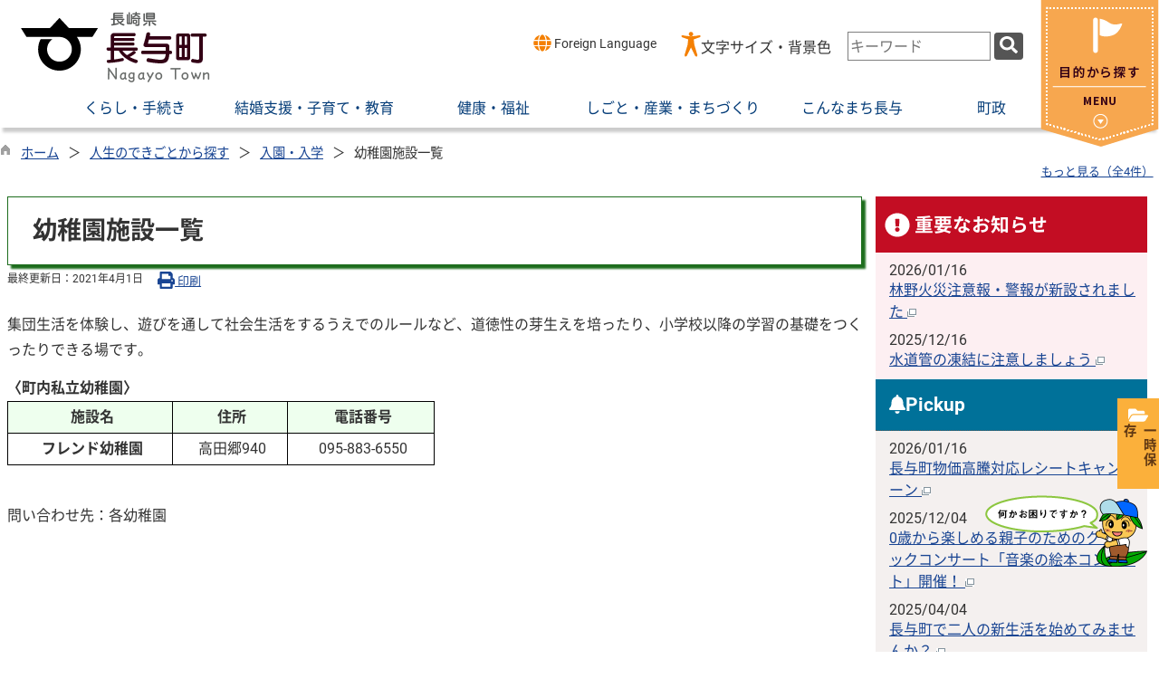

--- FILE ---
content_type: text/html
request_url: https://webtown.nagayo.jp/kiji0031641/index.html
body_size: 150552
content:

<!DOCTYPE html>
<html lang="ja">
<head id="ctl00_Head1"><meta charset="UTF-8" /><meta name="viewport" content="width=device-width, initial-scale=1" /><meta name="format-detection" content="telephone=no" /><meta http-equiv="X-UA-Compatible" content="IE=edge" /><title>
	幼稚園施設一覧 / 長与町ホームページ
</title><script type='text/javascript'>var glapiky='AIzaSyBdzAUk3MA7uHj-wD0Xtd0-5nm_qdcqA7c';</script>
<script type="text/javascript" language="JavaScript">
<!--
    function enterCancel(event)
    {
        if (event.keyCode == 13)
        {
            var elem;
            if(event.srcElement)
            {
                elem = event.srcElement;
            }
            else
            {
                elem = event.target;
            }
            if(elem.type!='submit' && elem.type!='textarea' && elem.tagName!='A' && elem.tagName!='a' && elem.tagName!='area' && elem.tagName!='AREA') /* 2011/04/04 a tag OK */
            {
                var useMapFlg = false;
                if (elem.tagName == "img" || elem.tagName == "IMG") {
                    if (elem.useMap) {
                        useMapFlg = true;
                    }
                }
                if (!useMapFlg) {
                    if (event.preventDefault) 
                    {
                        event.preventDefault();
                    } 
                    else 
                    {
                        event.returnValue = false;
                    }
                }
            }
        }
    }
    
    /* Same Func is available in AjaxCalForIE6*/
    function ajaxCalOnClientShown(){
        /*IE6 does not have "maxHeight"*/
        if (typeof document.documentElement.style.maxHeight == "undefined") {
            try{
                $$("select").each(function(_itm){
                    _itm.style.visibility="hidden";
                });
            }catch(err){
            }
        }
    }    
    /* Same Func is available in AjaxCalForIE6*/
    function ajaxCalOnClientHidden(){
        /*IE6 does not have "maxHeight"*/
        if (typeof document.documentElement.style.maxHeight == "undefined") {
            try{
                $$("select").each(function(_itm){
                    _itm.style.visibility="visible";
                });
            }catch(err){
            }
        }
    }
    
    function clickButton(id, event) {
        if (event.keyCode == 13)
        {
            document.getElementById(id).click();

            if (event.preventDefault) 
            {
                event.preventDefault();
            } 
            else 
            {
                event.returnValue = false;
            }
        }
    }
    
    function checkValue(obj) {
        var keyword = document.getElementById(obj).value;

        keyword = keyword.replace(/^[\s　]+|[\s　]$/g, "");
        if (keyword.length == 0) {
            alert('検索キーワードを入力してください。');
            return false;
        }

        searchResult(keyword);
        return false;
    }
//-->
</script>
<link href="//webtown.nagayo.jp/dynamic/common/css/default.css" rel="stylesheet" type="text/css" /><link href="//webtown.nagayo.jp/dynamic/common/css/stylesheet.css" id="css_stylesheet" rel="stylesheet" type="text/css" media="print, screen and (min-width: 481px)" /><link href="//webtown.nagayo.jp/dynamic/common/css/stylesheetforsp.css" id="css_stylesheet_sp" rel="stylesheet" type="text/css" media="only screen and (max-width: 480px)" /><link href="//webtown.nagayo.jp/dynamic/common/css/migration.css" id="css_Migration" rel="stylesheet" type="text/css" /><link href="//webtown.nagayo.jp/dynamic/hpkiji/designcss/design01.css" rel="stylesheet" type="text/css" /><link href="//webtown.nagayo.jp/dynamic/common/css/fontsizen.css" id="css_fontsize" rel="stylesheet" type="text/css" media="print, screen and (min-width: 481px)" /><link href="//webtown.nagayo.jp/dynamic/common/css/fontsizen.css" id="css_fontsize_sp" rel="stylesheet" type="text/css" media="only screen and (max-width: 480px)" /><link href="//webtown.nagayo.jp/dynamic/common/css/uiw.css" id="css_color" rel="stylesheet" type="text/css" media="print, screen and (min-width: 481px)" /><link href="//webtown.nagayo.jp/dynamic/common/css/uiw.css" id="css_color_sp" rel="stylesheet" type="text/css" media="only screen and (max-width: 480px)" /><link id="ctl00_minicalendar_css" href="//webtown.nagayo.jp/dynamic/common/css/minicalendar.css" rel="stylesheet" type="text/css" /><link href="//webtown.nagayo.jp/dynamic/favicon.ico" rel="icon" type="image/vnd.microsoft.icon" /><link href="//webtown.nagayo.jp/dynamic/favicon.ico" rel="shortcut icon" type="image/vnd.microsoft.icon" /><script id="ctl00_jquery_min_js" type="text/javascript" src="//webtown.nagayo.jp/dynamic/common/js/jquery.min.js"></script><script type="text/javascript" src="//webtown.nagayo.jp/dynamic/common/js/js.cookie.js"></script><script type="text/javascript" src="//webtown.nagayo.jp/dynamic/common/js/setcookie.js"></script><script id="ctl00_pubfunc_js" type="text/javascript" src="//webtown.nagayo.jp/dynamic/common/js/pubfunc.js"></script><script id="ctl00_jquery_rwdImageMaps_min_js" type="text/javascript" src="//webtown.nagayo.jp/dynamic/common/js/jquery.rwdimagemaps.min.js"></script><script type="text/javascript" src="https://webtown.nagayo.jp/dynamic/common/js/jquery-ui.js"></script><script type="text/javascript" src="https://webtown.nagayo.jp/dynamic/common/js/jquery.easing.1.3.js"></script><script type="text/javascript" src="https://webtown.nagayo.jp/dynamic/common/js/jquery.scrollfollow.js"></script><script type="text/javascript" src="https://webtown.nagayo.jp/dynamic/common/js/floatheader.js"></script><link href="//webtown.nagayo.jp/dynamic/common/css/default_body.css" rel="stylesheet" type="text/css" /><script type="text/javascript" src="https://webtown.nagayo.jp/dynamic/common/js/keepsavepage.js"></script><link href="//webtown.nagayo.jp/dynamic/common/css/keepsavepage.css" id="css_keepSavePage" rel="stylesheet" type="text/css" />
<!--[if lt IE 9]>
<link href="//webtown.nagayo.jp/dynamic/common/css/stylesheet.css" rel="stylesheet" type="text/css" /><link href="//webtown.nagayo.jp/dynamic/common/css/fontsizen.css" id="css_fontsize_ie8" rel="stylesheet" type="text/css" /><link href="//webtown.nagayo.jp/dynamic/common/css/uiw.css" id="css_color_ie8" rel="stylesheet" type="text/css" /><link href="//webtown.nagayo.jp/dynamic/common/css/html5_block.css" rel="stylesheet" type="text/css" /><script type="text/javascript" src="//webtown.nagayo.jp/dynamic/common/js/html5shiv-printshiv.js"></script>
<![endif]-->
<script type='text/javascript'>
var elementContainerId = "container";
var elementPankuzuId = "pankuzu";
var elementPankuzuInnerId = "pankuzu-inner";
var sideboardRootUrl = "//webtown.nagayo.jp/dynamic/";
var sideboardPortalDsp_flg = true;
var sideboardPortalDspPrm = {
"sbkbn": "1"
}
var sideboardTopicsDsp_flg = true;
var sideboardTopicsDspPrm = {
"sbkbn": "2"
}
var sideboardDigestDsp_flg = true;
var sideboardDigestDspPrm = {
"sbkbn": "3"
}
var sideboardCountdownDsp_flg = true;
var sideboardCountdownKbn = "4";
</script><script id="ctl00_web-fonts-with-css_js_all_min_js" type="text/javascript" src="//webtown.nagayo.jp/dynamic/common/web-fonts-with-css/js/all.min.js"></script><script id="ctl00_SideBoard_js" type="text/javascript" src="//webtown.nagayo.jp/dynamic/common/js/sideboard.js"></script><script id="ctl00_SideBoardApi_js" type="text/javascript" src="//webtown.nagayo.jp/dynamic/common/js/sideboardapi.js"></script><link id="ctl00_web-fonts-with-css_css_all_min_css" href="//webtown.nagayo.jp/dynamic/common/web-fonts-with-css/css/all.min.css" rel="stylesheet" type="text/css" /><link id="ctl00_SideBoard_css" href="//webtown.nagayo.jp/dynamic/common/css/sideboard.css" rel="stylesheet" type="text/css" />
<!-- google analytics start -->
<!-- Global site tag (gtag.js) - Google Analytics -->
<script async src="https://www.googletagmanager.com/gtag/js?id=G-4QKBNW5GMF"></script>
<script>
  window.dataLayer = window.dataLayer || [];
  function gtag(){dataLayer.push(arguments);}
  gtag('js', new Date());

  gtag('config', 'G-4QKBNW5GMF');
</script>

<!-- google analytics end -->
<meta property="og:type" content="article" /><meta id="ctl00_MetaOGPTitle" property="og:title" content="幼稚園施設一覧" /><meta property="og:image" content="https://webtown.nagayo.jp/dynamic/common/images/ogp/og_image.gif" /><meta property="og:url" content="https://webtown.nagayo.jp/kiji0031641/index.html" /><meta property="og:description" content="幼稚園施設一覧 / 長与町ホームページ" /><meta property="og:site_name" content="長与町ホームページ" /><meta property="og:locality" content="Kumamoto-Shi" /><meta property="og:region" content="Kumamoto" /><meta property="og:country-name" content="Japan" /><meta name="keywords" content="幼稚園施設一覧" /></head>
<body class="haikei">
  <script src="https://bot.kumamoto-net.ne.jp/assets/modules/channel-web/sites/town_nagayo/inject.js"></script>
  <script>
    // Initialize the chat widget
    // Change the `botId` with the Id of the bot that should respond to the chat
    window.botpressWebChat.init({
      host: 'https://bot.kumamoto-net.ne.jp',
      botId: 'town_nagayo',
      botAvatarUrl: null, // Default avatar URL of the image (e.g., 'https://avatars3.githubusercontent.com/u/1315508?v=4&s=400' )
      botConvoTitle: 'Technical Support', // Title of the first conversation with the bot
      botConvoDescription: '',
      backgroundColor: '#ffffff', // Color of the background
      textColorOnBackground: '#666666', // Color of the text on the background
      foregroundColor: '#0176ff', // Element background color (header, composer, button..)
      textColorOnForeground: '#ffffff', // Element text color (header, composer, button..)
      showUserName: false, // Whether or not to show the user's name
      showUserAvatar: false, // Whether or not to show the user's avatar
      enableTranscriptDownload: false, // Whether or not to show the transcript download button
      locale: 'ja',
      extraStylesheet: '/assets/modules/channel-web/sites/town_nagayo/default.css'
    })
    
    window.addEventListener('message', function(event) {
      if (event.data.name === 'webchatOpened') {
        window.botpressWebChat.sendEvent({
          type: 'proactive-trigger',
          channel: 'web',
          payload: { text: 'menu' }
        })
      }
    })
    
  </script>

<form name="aspnetForm" method="post" action="./detail.aspx?c_id=3&amp;id=1641" id="aspnetForm" enctype="multipart/form-data" tabindex="1" onkeydown="enterCancel(event||window.event);">
<div>

</div>

<div>

	<input type="hidden" name="__VIEWSTATEGENERATOR" id="__VIEWSTATEGENERATOR" value="A5DD862A" />
	<input type="hidden" name="__EVENTVALIDATION" id="__EVENTVALIDATION" value="/wEdAARZv/oOweqa2nW0S1D6IgSpKr04Hao8GCH9CdXEiDQgqXAD2d8E3du4ylvqnhIS8/Xiw/Wl7GYxqMny95u3KwW18iscAPrCqCdcFVN4oS1mxmFf4Y5aodom5iZYiybed8E=" />
</div>

<div class="Navigation"><ul><li><a href="#GlobalNavigationBlock" tabindex="1">ヘッダーをスキップ</a></li><li><a href="#mainBlock" tabindex="1">本文へジャンプ</a></li></ul></div>




<!-- allheader start  -->

<!--[if lt IE 9]>
<link href="//webtown.nagayo.jp/dynamic/common/css/header/top1.css" rel="stylesheet" type="text/css" />
<![endif]-->
<span id="top"></span>
<link href="//webtown.nagayo.jp/dynamic/common/css/header/top1.css" rel="stylesheet" type="text/css" /><div id="headerArea">
	
<link href="//webtown.nagayo.jp/dynamic/common/web-fonts-with-css/css/all.min.css" rel="stylesheet">
<script type="text/javascript" src="//webtown.nagayo.jp/dynamic/common/web-fonts-with-css/js/all.min.js"></script>
<script>
    jQuery.noConflict();
    //　ナビゲーションメニュー開閉
    function nabiMenuOpneClose() {
        jQuery("#top_mokuteki").toggleClass("active");
        jQuery("#overlay").toggleClass("open");
        if (jQuery("#top_mokuteki").hasClass("active")) {
            jQuery("body").addClass("no-scroll");
            //jQuery("#top_mokuteki").addClass("active");
            jQuery(".top_head_wp").addClass("active");
        } else {
            jQuery("body").removeClass("no-scroll");
            //jQuery("#top_mokuteki").removeClass("active");
            jQuery(".top_head_wp").removeClass("active");
        }
    };
    //　アクセシビリティメニュー開閉
    function accMenuOpneClose() {
        jQuery("#accessibility").toggleClass("active");
        jQuery("#overlay_acc").toggleClass("open");
        if (jQuery("#accessibility").hasClass("active")) {
            jQuery("body").addClass("scroll");
            //jQuery("#top_mokuteki").addClass("active");
            jQuery(".acce_head_wp").addClass("active");
        } else {
            jQuery("body").removeClass("scroll");
            //jQuery("#top_mokuteki").removeClass("active");
            jQuery(".acce_head_wp").removeClass("active");
        }
    };
    jQuery(function () {
        jQuery(document).on('click', function (e) {
            if (!jQuery(e.target).closest('#acc').length && !jQuery(e.target).closest('#accessibility').length) {
                // 外側をクリックした場合
                if (jQuery("#accessibility").hasClass("active")) {
                    // メニューが開いている場合
                    // メニューを閉じる
                    jQuery("#accessibility").removeClass("active");
                    jQuery("#overlay_acc").removeClass("open");
                    jQuery("body").removeClass("scroll");
                    //jQuery("#top_mokuteki").removeClass("active");
                    jQuery(".acce_head_wp").removeClass("active");
                }
            }
        });
    });

    // サイト内検索開閉
    function openSiteSearchMenu() {
        var menuDiv = document.getElementById("mainSearch");
        var img = document.getElementById("mainSearchMenuImg");
        if (menuDiv.style.display == "block") {
            closeSiteSearchMenu();
        } else {
            menuDiv.style.display = "block";
            img.src = "//webtown.nagayo.jp/dynamic/common/images/top1/sshb_close.png";
        }
    }
    function closeSiteSearchMenu() {
        var menuDiv = document.getElementById("mainSearch");
        var img = document.getElementById("mainSearchMenuImg");
        if (menuDiv.style.display == "block") {
            menuDiv.style.display = "none";
            img.src = "//webtown.nagayo.jp/dynamic/common/images/top1/sshb_open.png";
        }
    }

</script>

<div id="headerAreaDef">
        <input type="submit" name="ctl00$ctl37$Dmy" value="" onclick="return false;" id="ctl00_ctl37_Dmy" style="height:0px;width:0px;position:absolute;top:-100px;" />
    <!-- rect start -->
    <map id="header_img" name="header_img">
        <area shape="rect" alt="長与町ホームページトップへ" coords="1,3,509,105" href="https://webtown.nagayo.jp/default.html" />
    </map>
    <!-- rect end -->
    
    <div id="header">
        <!-- header start -->
        <h1 id="hd_header">
            <img id="imgHeader" usemap="#header_img" src="https://webtown.nagayo.jp/common/upload/common/0_1_header_may2txo1.png" alt="長崎県長与町" style="border-width:0px;" />
        </h1>
        <!-- header end -->
           
    <div class="function_Area">

        <div class="functionmenu_area">
            <div id="headerMenu01">
                <!-- foreign language start -->
                
<script type="text/javascript">
    jQuery.noConflict();
    jQuery(function () {
        // メニュー用
        jQuery('.select-box01 #normal a').focus(function () {
            jQuery(this).siblings('.sub-menu').addClass('focused');
        }).blur(function () {
            jQuery(this).siblings('.sub-menu').removeClass('focused');
        });

        // サブメニュー用
        jQuery('.sub-menu a').focus(function () {
            jQuery(this).parents('.sub-menu').addClass('focused');
        }).blur(function () {
            jQuery(this).parents('.sub-menu').removeClass('focused');
        });
    });
</script>

<!-- 翻訳メニュー -->
<div class="select-box01" tabIndex="-1">
    <ul id="normal" class="dropmenu" tabIndex="-1">
        <li><a lang="en" href="#" class="topmenu" tabindex="1"><i class="fas fa-globe fa-lg  my-orange"></i> Foreign Language</a>
            <ul class="sub-menu">
                <li><a translate="no" lang="en" href="https://translate.google.co.jp/translate?hl=ja&sl=ja&tl=en&u=https://webtown.nagayo.jp/kiji0031641/index.html" target="_blank" class="topsub" tabindex="1">English&nbsp;<img src="//webtown.nagayo.jp/dynamic/common/images/newwin.gif" alt="Open in a new window" title=""></a></li>
                <li><a translate="no" lang="zh" href="https://translate.google.co.jp/translate?hl=ja&sl=ja&tl=zh-CN&u=https://webtown.nagayo.jp/kiji0031641/index.html" target="_blank" tabindex="1">中文(简化字)&nbsp;<img src="//webtown.nagayo.jp/dynamic/common/images/newwin.gif" alt="在新视窗中开启" title=""></a></li>
                <li><a translate="no" lang="zh" href="https://translate.google.co.jp/translate?hl=ja&sl=ja&tl=zh-TW&u=https://webtown.nagayo.jp/kiji0031641/index.html" target="_blank" tabindex="1">中文(繁體字)&nbsp;<img src="//webtown.nagayo.jp/dynamic/common/images/newwin.gif" alt="在新視窗中開啟" title=""></a></li>
                <li><a translate="no" lang="ko" href="https://translate.google.co.jp/translate?hl=ja&sl=ja&tl=ko&u=https://webtown.nagayo.jp/kiji0031641/index.html" target="_blank" tabindex="1">한국어&nbsp;<img src="//webtown.nagayo.jp/dynamic/common/images/newwin.gif" alt="다른 창으로 엽니 다" title=""></a></li>
                <li><a translate="no" lang="vi" href="https://translate.google.co.jp/translate?hl=ja&sl=ja&tl=vi&u=https://webtown.nagayo.jp/kiji0031641/index.html" target="_blank" tabindex="1">Tiếng việt nam&nbsp;<img src="//webtown.nagayo.jp/dynamic/common/images/newwin.gif" alt="Mở cái này với cửa sổ khác" title=""></a></li>
                <li><a translate="no" lang="id" href="https://translate.google.co.jp/translate?hl=ja&sl=ja&tl=id&u=https://webtown.nagayo.jp/kiji0031641/index.html" target="_blank" tabindex="1">bahasa Indonesia&nbsp;<img src="//webtown.nagayo.jp/dynamic/common/images/newwin.gif" alt="Buka di jendela baru" title=""></a></li>
                <li><a translate="no" lang="ja" href="https://webtown.nagayo.jp/kiji0031641/index.html" class="cl-norewrite" tabindex="1">日本語</a></li>
            </ul>
        </li>
    </ul>
</div>

                <!-- foreign language end -->
                <div class="accessibility"> <a id="acc" href="javascript:void(0)" onclick="javascript:accMenuOpneClose();" tabindex="1">文字サイズ・背景色</a></div>
                <!-- mainSearch start -->
                <div id="mainSearch_btn">
                    <img id="mainSearchMenuImg" onclick="openSiteSearchMenu();" src="//webtown.nagayo.jp/dynamic/common/images/top1/sshb_open.png" alt="サイト内検索メニュー" title="" />
                </div>
                <div id="mainSearch">
                    <div class="Search_info">何をお探しですか？</div>
                    
                            
                            
   
    <div name="searchver2-input" class="searchver2-input" data-api_url="https://nagayosearch.kumamoto-net.ne.jp/public_api/">
	  <!--フォームの表示箇所-->
	</div>
<script>
var sitesearch_config = {
        SEARCH_ROOT: "https://webtown.nagayo.jp/dynamic/search/pub/Default.aspx?c_id=2",
        API_ROOT: "https://nagayosearch.kumamoto-net.ne.jp/public_api/",
    };
</script>
    <script>
        var req = new XMLHttpRequest();
        var ssurl = "https://nagayosearch.kumamoto-net.ne.jp/site_search_input_only/"
        req.onreadystatechange = function () {
            var searchareas = document.getElementsByName('searchver2-input');
            for (var i = 0; i < searchareas.length; i++) {
                if (req.readyState == 4) { // 通信の完了時
                    if (req.status == 200) { // 通信の成功時
                        searchareas[i].innerHTML = req.response;
                        var script = document.createElement("script");
                        script.async = "async";
                        script.src = ssurl + "index-input.0c27b256.js";
                        searchareas[i].appendChild(script);

                        var link = document.createElement("link");
                        link.async = "async";
                        link.rel = "stylesheet";
                        link.type = "text/css";
                        link.href = ssurl + "index-input.dbd7ad3a.css";
                        searchareas[i].appendChild(link);
                    }
                } else {
                    searchareas[i].innerHTML = "読込中...";
                }
            }
            
        }

        req.open('GET', ssurl, true);
        req.send(null);
	</script>
                        
                </div>
            </div>
        </div>

    </div>
        <div class="clear"></div>

    <!-- グローバルナビゲーション -->
    <div id="GlobalNavigationBlock" tabindex="1">
        <div class="Navigation"><ul><li><a href="#navi_skip" tabindex="1">グローバルナビゲーションをスキップ</a></li></ul></div>
        <!-- global navigation start -->
        

<script type="text/javascript">
    var open_id = "";
    var leave_exe_flg = true;
    jQuery.noConflict();
    jQuery(function () {

        var setPopNaviArea,setHideNaviArea;

        jQuery("li.navi_tab,ul.g_navi").on({
            'mouseenter': function () {

                var id = jQuery(this).attr("id");

                if (jQuery(this).hasClass("navi_tab")) {
                    id = id.replace("navi_tab_", "");
                } else if (jQuery(this).hasClass("g_navi")) {
                    id = id.replace("g_navi_", "");
                }

                if(leave_exe_flg || open_id != id) 
                {
                    clearTimeout(setHideNaviArea);

                    setPopNaviArea = setTimeout(function () {
                        jQuery("li.navi_tab").each(function () {
                            (jQuery(this).attr("id") == "navi_tab_" + id) ? jQuery(this).addClass("sankaku") : jQuery(this).removeClass("sankaku");
                            (jQuery(this).attr("id") == "navi_tab_" + id) ? jQuery(this).addClass("selected") : jQuery(this).removeClass("selected");
                        });
                        jQuery("ul.g_navi").each(function () {
                            (jQuery(this).attr("id") == "g_navi_" + id) ? jQuery(this).show() : jQuery(this).hide();
                        });
                        open_id = id; 
                    }, 400); 
                }
                else
                {
                    if(!leave_exe_flg && jQuery(this).attr("id") == "navi_tab_" + id)
                    {
                        closePopMenu(id);
                    }
                }
            },
            'mouseleave': function () {
                if(!leave_exe_flg)
                {
                    return false;
                }
                clearTimeout(setPopNaviArea);

                setHideNaviArea = setTimeout(function () {
                    jQuery("li.navi_tab").removeClass("sankaku");
                    jQuery("li.navi_tab").removeClass("selected");
                    jQuery("ul.g_navi").hide();
                    open_id = "";
                }, 50);
            },

            'focusin': function () {

                var id = jQuery(this).attr("id");

                if (jQuery(this).hasClass("navi_tab")) {
                    id = id.replace("navi_tab_", "");
                } else if (jQuery(this).hasClass("g_navi")) {
                    id = id.replace("g_navi_", "");
                }

                clearTimeout(setHideNaviArea);

                setPopNaviArea = setTimeout(function () {
                    jQuery("li.navi_tab").each(function () {
                        (jQuery(this).attr("id") == "navi_tab_" + id) ? jQuery(this).addClass("sankaku") : jQuery(this).removeClass("sankaku");
                        (jQuery(this).attr("id") == "navi_tab_" + id) ? jQuery(this).addClass("selected") : jQuery(this).removeClass("selected");
                    });
                    jQuery("div.g_navi").each(function () {
                        (jQuery(this).attr("id") == "g_navi_" + id) ? jQuery(this).show() : jQuery(this).hide();
                    });
                }, 1);
            },
            'focusout': function () {

                clearTimeout(setPopNaviArea);

                setHideNaviArea = setTimeout(function () {
                    jQuery("li.navi_tab").removeClass("sankaku");
                    jQuery("li.navi_tab").removeClass("selected");
                    jQuery("ul.g_navi").hide();
                }, 1);
            }
        });

        if (jQuery("#globalNavigationData").length) {
            var classid = jQuery("#globalNavigationData").attr("data-classid");
            var parentid = jQuery("#globalNavigationData").attr("data-parentid");
            var topid = jQuery("#globalNavigationData").attr("data-topid");

            jQuery('[data-global="' + classid + '"]').addClass("now");
            if (parentid > 0) {
                jQuery('[data-ul-global="' + parentid + '"]').show();
            }
            if (topid > 0) {
                jQuery('[data-global="' + topid + '"]').addClass("now");
            }
        }
    });
    function openCMenu(targetid)
    {
        jQuery("ul.childmenu").each(function () {
            var parentid = jQuery(this).attr("data-ul-global");
            if(parentid == targetid)
            {
                jQuery(this).toggle();
            }
            else
            {
                jQuery(this).hide()
            }
        });
    }
    function closePopMenu(targetid)
    {
        setTimeout(function () {
            jQuery("li#navi_tab_" + targetid).removeClass("sankaku");
            jQuery("li#navi_tab_" + targetid).removeClass("selected");
            jQuery("ul#g_navi_" + targetid).hide();
            open_id = "";
        }, 10);
    }
</script>


    <div id="naviContainer">
        <div id="naviArea">
    <ul id="navi_list">
            <li class="navi_tab  " id="navi_tab_101"
                data-global="101">
                <div>
                    <a href="//webtown.nagayo.jp/list00101.html" tabindex="10" >
                        <p id="navi_tab_text_101">くらし・手続き</p>
                    </a>
                </div>
             </li>
        
            <li class="navi_tab  " id="navi_tab_102"
                data-global="102">
                <div>
                    <a href="//webtown.nagayo.jp/list00102.html" tabindex="94" >
                        <p id="navi_tab_text_102">結婚支援・子育て・教育</p>
                    </a>
                </div>
             </li>
        
            <li class="navi_tab  " id="navi_tab_103"
                data-global="103">
                <div>
                    <a href="//webtown.nagayo.jp/list00103.html" tabindex="126" >
                        <p id="navi_tab_text_103">健康・福祉</p>
                    </a>
                </div>
             </li>
        
            <li class="navi_tab  " id="navi_tab_104"
                data-global="104">
                <div>
                    <a href="//webtown.nagayo.jp/list00104.html" tabindex="163" >
                        <p id="navi_tab_text_104">しごと・産業・まちづくり</p>
                    </a>
                </div>
             </li>
        
            <li class="navi_tab  " id="navi_tab_105"
                data-global="105">
                <div>
                    <a href="//webtown.nagayo.jp/list00105.html" tabindex="190" >
                        <p id="navi_tab_text_105">こんなまち長与</p>
                    </a>
                </div>
             </li>
        
            <li class="navi_tab  navi_tab_last" id="navi_tab_106"
                data-global="106">
                <div>
                    <a href="//webtown.nagayo.jp/list00106.html" tabindex="220" >
                        <p id="navi_tab_text_106">町政</p>
                    </a>
                </div>
             </li>
        </ul>
        </div>
    
        <div id="popNaviArea">
        
            <ul class="g_navi " id="g_navi_101" style="display:none;">
            
            
                    <li class="navi_child ">
                        <h3 class="navi_child_name " data-global="108">
                            
                            <a href="//webtown.nagayo.jp/list00108.html" tabindex="11" >住民登録・戸籍</a>
                        </h3>
                        <ul class="childmenu" data-ul-global="108">
                        
                        
                                <li
                                    data-global="799">
                                    
                                    <a href="//webtown.nagayo.jp/list00799.html" tabindex="12" >住民登録</a>
                                </li>
                            
                                <li
                                    data-global="156">
                                    
                                    <a href="//webtown.nagayo.jp/list00156.html" tabindex="13" >戸籍</a>
                                </li>
                            
                                <li
                                    data-global="155">
                                    
                                    <a href="//webtown.nagayo.jp/list00155.html" tabindex="14" >申請書ダウンロード</a>
                                </li>
                            
                                <li
                                    data-global="800">
                                    
                                    <a href="//webtown.nagayo.jp/list00800.html" tabindex="15" >住民基本台帳の閲覧の公表</a>
                                </li>
                            
                                <li
                                    data-global="157">
                                    
                                    <a href="//webtown.nagayo.jp/list00157.html" tabindex="16" >証明書の発行</a>
                                </li>
                            
                                <li
                                    data-global="158">
                                    
                                    <a href="//webtown.nagayo.jp/list00158.html" tabindex="17" >印鑑登録</a>
                                </li>
                            
                                <li
                                    data-global="159">
                                    
                                    <a href="//webtown.nagayo.jp/list00159.html" tabindex="18" >住基・マイナンバー制度</a>
                                </li>
                            
                                <li
                                    data-global="160">
                                    
                                    <a href="//webtown.nagayo.jp/list00160.html" tabindex="19" >パスポート</a>
                                </li>
                            
                        </ul>
                    </li>
                    <li class="navi_child ">
                        <h3 class="navi_child_name " data-global="109">
                            
                            <a href="//webtown.nagayo.jp/list00109.html" tabindex="20" >税金</a>
                        </h3>
                        <ul class="childmenu" data-ul-global="109">
                        
                        
                                <li
                                    data-global="162">
                                    
                                    <a href="//webtown.nagayo.jp/list00162.html" tabindex="21" >税に関するお知らせ</a>
                                </li>
                            
                                <li
                                    data-global="163">
                                    
                                    <a href="//webtown.nagayo.jp/list00163.html" tabindex="22" >税の種類</a>
                                </li>
                            
                                <li
                                    data-global="164">
                                    
                                    <a href="//webtown.nagayo.jp/list00164.html" tabindex="23" >税の各種証明書</a>
                                </li>
                            
                                <li
                                    data-global="165">
                                    
                                    <a href="//webtown.nagayo.jp/list00165.html" tabindex="24" >税の申告</a>
                                </li>
                            
                                <li
                                    data-global="166">
                                    
                                    <a href="//webtown.nagayo.jp/list00166.html" tabindex="25" >税の納付</a>
                                </li>
                            
                                <li
                                    data-global="1059">
                                    
                                    <a href="https://webtown.nagayo.jp/kiji0034869/index.html" tabindex="26" >WEB口座振替受付サービス</a>
                                </li>
                            
                        </ul>
                    </li>
                    <li class="navi_child ">
                        <h3 class="navi_child_name " data-global="110">
                            
                            <a href="//webtown.nagayo.jp/list00110.html" tabindex="27" >ふるさと納税</a>
                        </h3>
                        <ul class="childmenu" data-ul-global="110">
                        
                        
                                <li
                                    data-global="168">
                                    
                                    <a href="//webtown.nagayo.jp/list00168.html" tabindex="28" >寄附について</a>
                                </li>
                            
                                <li
                                    data-global="169">
                                    
                                    <a href="//webtown.nagayo.jp/list00169.html" tabindex="29" >お礼品</a>
                                </li>
                            
                                <li
                                    data-global="170">
                                    
                                    <a href="//webtown.nagayo.jp/list00170.html" tabindex="30" >控除について</a>
                                </li>
                            
                                <li
                                    data-global="171">
                                    
                                    <a href="//webtown.nagayo.jp/list00171.html" tabindex="31" >ワンストップ特例制度</a>
                                </li>
                            
                                <li
                                    data-global="172">
                                    
                                    <a href="//webtown.nagayo.jp/list00172.html" tabindex="32" >寄附金実績</a>
                                </li>
                            
                                <li
                                    data-global="173">
                                    
                                    <a href="//webtown.nagayo.jp/list00173.html" tabindex="33" >寄附をされた方へ</a>
                                </li>
                            
                                <li
                                    data-global="174">
                                    
                                    <a href="//webtown.nagayo.jp/list00174.html" tabindex="34" >返礼品の募集</a>
                                </li>
                            
                        </ul>
                    </li>
                    <li class="navi_child ">
                        <h3 class="navi_child_name " data-global="111">
                            
                            <a href="//webtown.nagayo.jp/list00111.html" tabindex="35" >住まい・ごみ・環境</a>
                        </h3>
                        <ul class="childmenu" data-ul-global="111">
                        
                        
                                <li
                                    data-global="175">
                                    
                                    <a href="//webtown.nagayo.jp/list00175.html" tabindex="36" >住まい・土地</a>
                                </li>
                            
                                <li
                                    data-global="176">
                                    
                                    <a href="//webtown.nagayo.jp/list00176.html" tabindex="37" >ごみ・リサイクル</a>
                                </li>
                            
                                <li
                                    data-global="177">
                                    
                                    <a href="//webtown.nagayo.jp/list00177.html" tabindex="38" >環境・衛生</a>
                                </li>
                            
                                <li
                                    data-global="178">
                                    
                                    <a href="//webtown.nagayo.jp/list00178.html" tabindex="39" >動物・ペット</a>
                                </li>
                            
                                <li
                                    data-global="179">
                                    
                                    <a href="//webtown.nagayo.jp/list00179.html" tabindex="40" >上下水道</a>
                                </li>
                            
                        </ul>
                    </li>
                    <li class="navi_child ">
                        <h3 class="navi_child_name " data-global="112">
                            
                            <a href="//webtown.nagayo.jp/list00112.html" tabindex="41" >防災・安全</a>
                        </h3>
                        <ul class="childmenu" data-ul-global="112">
                        
                        
                                <li
                                    data-global="180">
                                    
                                    <a href="//webtown.nagayo.jp/list00180.html" tabindex="42" >防犯・交通安全</a>
                                </li>
                            
                                <li
                                    data-global="181">
                                    
                                    <a href="//webtown.nagayo.jp/list00181.html" tabindex="43" >防災情報</a>
                                </li>
                            
                                <li
                                    data-global="182">
                                    
                                    <a href="//webtown.nagayo.jp/list00182.html" tabindex="44" >消費生活相談</a>
                                </li>
                            
                        </ul>
                    </li>
                    <li class="navi_child ">
                        <h3 class="navi_child_name " data-global="113">
                            
                            <a href="//webtown.nagayo.jp/list00113.html" tabindex="45" >町民参画・地域</a>
                        </h3>
                        <ul class="childmenu" data-ul-global="113">
                        
                        
                                <li
                                    data-global="183">
                                    
                                    <a href="//webtown.nagayo.jp/list00183.html" tabindex="46" >自治会・地区コミュニティ</a>
                                </li>
                            
                                <li
                                    data-global="184">
                                    
                                    <a href="//webtown.nagayo.jp/list00184.html" tabindex="47" >地域づくり</a>
                                </li>
                            
                                <li
                                    data-global="185">
                                    
                                    <a href="//webtown.nagayo.jp/list00185.html" tabindex="48" >まちの話題</a>
                                </li>
                            
                                <li
                                    data-global="186">
                                    
                                    <a href="//webtown.nagayo.jp/list00186.html" tabindex="49" >男女共同参画</a>
                                </li>
                            
                                <li
                                    data-global="1121">
                                    
                                    <a href="//webtown.nagayo.jp/list01121.html" tabindex="50" >国際交流・多文化共生</a>
                                </li>
                            
                                <li
                                    data-global="780">
                                    
                                    <a href="//webtown.nagayo.jp/list00780.html" tabindex="51" >募集</a>
                                </li>
                            
                        </ul>
                    </li>
                    <li class="navi_child ">
                        <h3 class="navi_child_name " data-global="114">
                            
                            <a href="//webtown.nagayo.jp/list00114.html" tabindex="52" >相談窓口</a>
                        </h3>
                        <ul class="childmenu" data-ul-global="114">
                        
                        
                                <li
                                    data-global="982">
                                    
                                    <a href="//webtown.nagayo.jp/list00982.html" tabindex="53" >行政困りごとなんでも相談</a>
                                </li>
                            
                                <li
                                    data-global="983">
                                    
                                    <a href="//webtown.nagayo.jp/list00983.html" tabindex="54" >人権相談</a>
                                </li>
                            
                                <li
                                    data-global="984">
                                    
                                    <a href="//webtown.nagayo.jp/list00984.html" tabindex="55" >無料法律相談</a>
                                </li>
                            
                                <li
                                    data-global="985">
                                    
                                    <a href="//webtown.nagayo.jp/list00985.html" tabindex="56" >法的トラブルに関する相談</a>
                                </li>
                            
                                <li
                                    data-global="986">
                                    
                                    <a href="//webtown.nagayo.jp/list00986.html" tabindex="57" >民生委員・児童委員</a>
                                </li>
                            
                                <li
                                    data-global="987">
                                    
                                    <a href="//webtown.nagayo.jp/list00987.html" tabindex="58" >児童虐待に関する相談</a>
                                </li>
                            
                                <li
                                    data-global="988">
                                    
                                    <a href="//webtown.nagayo.jp/list00988.html" tabindex="59" >乳幼児健康相談事業</a>
                                </li>
                            
                                <li
                                    data-global="989">
                                    
                                    <a href="//webtown.nagayo.jp/list00989.html" tabindex="60" >子ども・子育て電話相談</a>
                                </li>
                            
                                <li
                                    data-global="990">
                                    
                                    <a href="//webtown.nagayo.jp/list00990.html" tabindex="61" >消費生活相談窓口</a>
                                </li>
                            
                                <li
                                    data-global="991">
                                    
                                    <a href="//webtown.nagayo.jp/list00991.html" tabindex="62" >FP（ファイナンシャルプランナー）相談</a>
                                </li>
                            
                                <li
                                    data-global="992">
                                    
                                    <a href="//webtown.nagayo.jp/list00992.html" tabindex="63" >生活保護</a>
                                </li>
                            
                                <li
                                    data-global="1020">
                                    
                                    <a href="//webtown.nagayo.jp/list01020.html" tabindex="64" >LGBT相談</a>
                                </li>
                            
                                <li
                                    data-global="993">
                                    
                                    <a href="//webtown.nagayo.jp/list00993.html" tabindex="65" >心配ごと相談</a>
                                </li>
                            
                                <li
                                    data-global="1052">
                                    
                                    <a href="//webtown.nagayo.jp/list01052.html" tabindex="66" >国・地方共通相談チャットボット（Govbot）</a>
                                </li>
                            
                                <li
                                    data-global="994">
                                    
                                    <a href="//webtown.nagayo.jp/list00994.html" tabindex="67" >その他相談</a>
                                </li>
                            
                        </ul>
                    </li>
                    <li class="navi_child ">
                        <h3 class="navi_child_name " data-global="1097">
                            
                            <a href="//webtown.nagayo.jp/list01097.html" tabindex="68" >補助金・支援金等</a>
                        </h3>
                        <ul class="childmenu" data-ul-global="1097">
                        
                        
                                <li
                                    data-global="1098">
                                    
                                    <a href="//webtown.nagayo.jp/list01098.html" tabindex="69" >住まい</a>
                                </li>
                            
                                <li
                                    data-global="1099">
                                    
                                    <a href="//webtown.nagayo.jp/list01099.html" tabindex="70" >ごみ・環境</a>
                                </li>
                            
                                <li
                                    data-global="1100">
                                    
                                    <a href="//webtown.nagayo.jp/list01100.html" tabindex="71" >地域づくり</a>
                                </li>
                            
                                <li
                                    data-global="1101">
                                    
                                    <a href="//webtown.nagayo.jp/list01101.html" tabindex="72" >結婚</a>
                                </li>
                            
                                <li
                                    data-global="1102">
                                    
                                    <a href="//webtown.nagayo.jp/list01102.html" tabindex="73" >出産・子育て</a>
                                </li>
                            
                                <li
                                    data-global="1103">
                                    
                                    <a href="//webtown.nagayo.jp/list01103.html" tabindex="74" >教育・学校</a>
                                </li>
                            
                                <li
                                    data-global="1104">
                                    
                                    <a href="//webtown.nagayo.jp/list01104.html" tabindex="75" >スポーツ・文化</a>
                                </li>
                            
                                <li
                                    data-global="1105">
                                    
                                    <a href="//webtown.nagayo.jp/list01105.html" tabindex="76" >健康</a>
                                </li>
                            
                                <li
                                    data-global="1106">
                                    
                                    <a href="//webtown.nagayo.jp/list01106.html" tabindex="77" >介護</a>
                                </li>
                            
                                <li
                                    data-global="1107">
                                    
                                    <a href="//webtown.nagayo.jp/list01107.html" tabindex="78" >高齢者福祉</a>
                                </li>
                            
                                <li
                                    data-global="1108">
                                    
                                    <a href="//webtown.nagayo.jp/list01108.html" tabindex="79" >障害者福祉</a>
                                </li>
                            
                                <li
                                    data-global="1109">
                                    
                                    <a href="//webtown.nagayo.jp/list01109.html" tabindex="80" >地域福祉</a>
                                </li>
                            
                                <li
                                    data-global="1110">
                                    
                                    <a href="//webtown.nagayo.jp/list01110.html" tabindex="81" >農林水産</a>
                                </li>
                            
                                <li
                                    data-global="1111">
                                    
                                    <a href="//webtown.nagayo.jp/list01111.html" tabindex="82" >商工観光</a>
                                </li>
                            
                                <li
                                    data-global="1112">
                                    
                                    <a href="//webtown.nagayo.jp/list01112.html" tabindex="83" >移住</a>
                                </li>
                            
                                <li
                                    data-global="1113">
                                    
                                    <a href="//webtown.nagayo.jp/list01113.html" tabindex="84" >災害</a>
                                </li>
                            
                                <li
                                    data-global="1114">
                                    
                                    <a href="//webtown.nagayo.jp/list01114.html" tabindex="85" >動物・ペット</a>
                                </li>
                            
                        </ul>
                    </li>
                    <li class="navi_child ">
                        <h3 class="navi_child_name " data-global="1122">
                            
                            <a href="https://webtown.nagayo.jp/kiji0035383/index.html" tabindex="86" >インターネットでできる手続</a>
                        </h3>
                        
                        
                        
                        
                    </li>
                    <li class="navi_child ">
                        <h3 class="navi_child_name " data-global="107">
                            
                            <a href="//webtown.nagayo.jp/list00107.html" tabindex="87" >新型コロナウイルス関連情報</a>
                        </h3>
                        <ul class="childmenu" data-ul-global="107">
                        
                        
                                <li
                                    data-global="149">
                                    
                                    <a href="//webtown.nagayo.jp/list00149.html" tabindex="88" >お知らせ</a>
                                </li>
                            
                                <li
                                    data-global="792">
                                    
                                    <a href="//webtown.nagayo.jp/list00792.html" tabindex="89" >新型コロナワクチン接種</a>
                                </li>
                            
                                <li
                                    data-global="150">
                                    
                                    <a href="//webtown.nagayo.jp/list00150.html" tabindex="90" >個人向け支援</a>
                                </li>
                            
                                <li
                                    data-global="151">
                                    
                                    <a href="//webtown.nagayo.jp/list00151.html" tabindex="91" >事業者・農林漁業者向け支援</a>
                                </li>
                            
                                <li
                                    data-global="152">
                                    
                                    <a href="//webtown.nagayo.jp/list00152.html" tabindex="92" >感染予防対策</a>
                                </li>
                            
                                <li
                                    data-global="154">
                                    
                                    <a href="//webtown.nagayo.jp/list00154.html" tabindex="93" >相談窓口</a>
                                </li>
                            
                        </ul>
                    </li>
            </ul>
        
            <ul class="g_navi " id="g_navi_102" style="display:none;">
            
            
                    <li class="navi_child ">
                        <h3 class="navi_child_name " data-global="115">
                            
                            <a href="//webtown.nagayo.jp/list00115.html" tabindex="95" >婚活・結婚支援</a>
                        </h3>
                        <ul class="childmenu" data-ul-global="115">
                        
                        
                                <li
                                    data-global="187">
                                    
                                    <a href="//webtown.nagayo.jp/list00187.html" tabindex="96" >長与町結婚支援</a>
                                </li>
                            
                        </ul>
                    </li>
                    <li class="navi_child ">
                        <h3 class="navi_child_name " data-global="116">
                            
                            <a href="https://www.okikunare.jp/" tabindex="97" target="_blank">長与の結婚・子育て応援サイト「大きくなーれ.プラス」&nbsp;<img src="https://webtown.nagayo.jp/dynamic/common/images/newwin_navi.gif" alt="別ウインドウで開きます" title="" /></a>
                        </h3>
                        
                        
                        
                        
                    </li>
                    <li class="navi_child ">
                        <h3 class="navi_child_name " data-global="117">
                            
                            <a href="//webtown.nagayo.jp/list00117.html" tabindex="98" >教育</a>
                        </h3>
                        <ul class="childmenu" data-ul-global="117">
                        
                        
                                <li
                                    data-global="193">
                                    
                                    <a href="//webtown.nagayo.jp/list00193.html" tabindex="99" >長与町教育方針</a>
                                </li>
                            
                                <li
                                    data-global="194">
                                    
                                    <a href="//webtown.nagayo.jp/list00194.html" tabindex="100" >長与町総合教育会議</a>
                                </li>
                            
                                <li
                                    data-global="195">
                                    
                                    <a href="//webtown.nagayo.jp/list00195.html" tabindex="101" >教育委員会</a>
                                </li>
                            
                                <li
                                    data-global="196">
                                    
                                    <a href="//webtown.nagayo.jp/list00196.html" tabindex="102" >教育関係のお知らせ</a>
                                </li>
                            
                        </ul>
                    </li>
                    <li class="navi_child ">
                        <h3 class="navi_child_name " data-global="118">
                            
                            <a href="//webtown.nagayo.jp/list00118.html" tabindex="103" >学校</a>
                        </h3>
                        <ul class="childmenu" data-ul-global="118">
                        
                        
                                <li
                                    data-global="197">
                                    
                                    <a href="//webtown.nagayo.jp/list00197.html" tabindex="104" >小中学校</a>
                                </li>
                            
                                <li
                                    data-global="198">
                                    
                                    <a href="//webtown.nagayo.jp/list00198.html" tabindex="105" >入学手続き</a>
                                </li>
                            
                                <li
                                    data-global="889">
                                    
                                    <a href="//webtown.nagayo.jp/list00889.html" tabindex="106" >学校選択制について</a>
                                </li>
                            
                                <li
                                    data-global="199">
                                    
                                    <a href="//webtown.nagayo.jp/list00199.html" tabindex="107" >就学支援関係</a>
                                </li>
                            
                                <li
                                    data-global="200">
                                    
                                    <a href="//webtown.nagayo.jp/list00200.html" tabindex="108" >学校教育</a>
                                </li>
                            
                                <li
                                    data-global="962">
                                    
                                    <a href="//webtown.nagayo.jp/list00962.html" tabindex="109" >部活動の地域移行について</a>
                                </li>
                            
                                <li
                                    data-global="1060">
                                    
                                    <a href="//webtown.nagayo.jp/list01060.html" tabindex="110" >長与町あたらしい学校づくり検討委員会</a>
                                </li>
                            
                                <li
                                    data-global="1095">
                                    
                                    <a href="//webtown.nagayo.jp/list01095.html" tabindex="111" >義務教育学校</a>
                                </li>
                            
                        </ul>
                    </li>
                    <li class="navi_child ">
                        <h3 class="navi_child_name " data-global="119">
                            
                            <a href="//webtown.nagayo.jp/list00119.html" tabindex="112" >生涯学習</a>
                        </h3>
                        <ul class="childmenu" data-ul-global="119">
                        
                        
                                <li
                                    data-global="201">
                                    
                                    <a href="//webtown.nagayo.jp/list00201.html" tabindex="113" >講座</a>
                                </li>
                            
                                <li
                                    data-global="202">
                                    
                                    <a href="//webtown.nagayo.jp/list00202.html" tabindex="114" >文化大会出場補助金・ふれあい基金</a>
                                </li>
                            
                                <li
                                    data-global="850">
                                    
                                    <a href="//webtown.nagayo.jp/list00850.html" tabindex="115" >家庭教育10か条</a>
                                </li>
                            
                                <li
                                    data-global="783">
                                    
                                    <a href="//webtown.nagayo.jp/list00783.html" tabindex="116" >人権</a>
                                </li>
                            
                                <li
                                    data-global="203">
                                    
                                    <a href="//webtown.nagayo.jp/list00203.html" tabindex="117" >二十歳のつどい（旧成人式）</a>
                                </li>
                            
                                <li
                                    data-global="204">
                                    
                                    <a href="//webtown.nagayo.jp/list00204.html" tabindex="118" >長与町子ども会育成会連絡協議会</a>
                                </li>
                            
                                <li
                                    data-global="205">
                                    
                                    <a href="//webtown.nagayo.jp/list00205.html" tabindex="119" >文化財</a>
                                </li>
                            
                                <li
                                    data-global="206">
                                    
                                    <a href="//webtown.nagayo.jp/list00206.html" tabindex="120" >図書館</a>
                                </li>
                            
                        </ul>
                    </li>
                    <li class="navi_child ">
                        <h3 class="navi_child_name " data-global="120">
                            
                            <a href="//webtown.nagayo.jp/list00120.html" tabindex="121" >スポーツ</a>
                        </h3>
                        <ul class="childmenu" data-ul-global="120">
                        
                        
                                <li
                                    data-global="207">
                                    
                                    <a href="//webtown.nagayo.jp/list00207.html" tabindex="122" >スポーツ施設・予約</a>
                                </li>
                            
                                <li
                                    data-global="208">
                                    
                                    <a href="//webtown.nagayo.jp/list00208.html" tabindex="123" >スポーツ大会出場補助金</a>
                                </li>
                            
                                <li
                                    data-global="209">
                                    
                                    <a href="//webtown.nagayo.jp/list00209.html" tabindex="124" >スポーツイベント</a>
                                </li>
                            
                                <li
                                    data-global="1007">
                                    
                                    <a href="//webtown.nagayo.jp/list01007.html" tabindex="125" >地域スポーツ活動</a>
                                </li>
                            
                        </ul>
                    </li>
            </ul>
        
            <ul class="g_navi " id="g_navi_103" style="display:none;">
            
            
                    <li class="navi_child ">
                        <h3 class="navi_child_name " data-global="121">
                            
                            <a href="//webtown.nagayo.jp/list00121.html" tabindex="127" >健康・医療</a>
                        </h3>
                        <ul class="childmenu" data-ul-global="121">
                        
                        
                                <li
                                    data-global="210">
                                    
                                    <a href="//webtown.nagayo.jp/list00210.html" tabindex="128" >健康づくり</a>
                                </li>
                            
                                <li
                                    data-global="1054">
                                    
                                    <a href="//webtown.nagayo.jp/list01054.html" tabindex="129" >食育</a>
                                </li>
                            
                                <li
                                    data-global="211">
                                    
                                    <a href="//webtown.nagayo.jp/list00211.html" tabindex="130" >感染症・予防接種</a>
                                </li>
                            
                                <li
                                    data-global="860">
                                    
                                    <a href="//webtown.nagayo.jp/list00860.html" tabindex="131" >健診（検診）のご案内</a>
                                </li>
                            
                                <li
                                    data-global="212">
                                    
                                    <a href="//webtown.nagayo.jp/list00212.html" tabindex="132" >献血・骨髄バンク</a>
                                </li>
                            
                                <li
                                    data-global="213">
                                    
                                    <a href="//webtown.nagayo.jp/list00213.html" tabindex="133" >医療体制</a>
                                </li>
                            
                                <li
                                    data-global="951">
                                    
                                    <a href="//webtown.nagayo.jp/list00951.html" tabindex="134" >精神保健</a>
                                </li>
                            
                        </ul>
                    </li>
                    <li class="navi_child ">
                        <h3 class="navi_child_name " data-global="122">
                            
                            <a href="//webtown.nagayo.jp/list00122.html" tabindex="135" >年金・保険</a>
                        </h3>
                        <ul class="childmenu" data-ul-global="122">
                        
                        
                                <li
                                    data-global="214">
                                    
                                    <a href="//webtown.nagayo.jp/list00214.html" tabindex="136" >国民年金</a>
                                </li>
                            
                                <li
                                    data-global="215">
                                    
                                    <a href="//webtown.nagayo.jp/list00215.html" tabindex="137" >国民健康保険</a>
                                </li>
                            
                                <li
                                    data-global="216">
                                    
                                    <a href="//webtown.nagayo.jp/list00216.html" tabindex="138" >後期高齢者医療保険</a>
                                </li>
                            
                        </ul>
                    </li>
                    <li class="navi_child ">
                        <h3 class="navi_child_name " data-global="123">
                            
                            <a href="//webtown.nagayo.jp/list00123.html" tabindex="139" >介護</a>
                        </h3>
                        <ul class="childmenu" data-ul-global="123">
                        
                        
                                <li
                                    data-global="218">
                                    
                                    <a href="//webtown.nagayo.jp/list00218.html" tabindex="140" >介護保険</a>
                                </li>
                            
                                <li
                                    data-global="220">
                                    
                                    <a href="//webtown.nagayo.jp/list00220.html" tabindex="141" >介護サービス</a>
                                </li>
                            
                                <li
                                    data-global="940">
                                    
                                    <a href="//webtown.nagayo.jp/list00940.html" tabindex="142" >事業所指定申請等</a>
                                </li>
                            
                        </ul>
                    </li>
                    <li class="navi_child ">
                        <h3 class="navi_child_name " data-global="1026">
                            
                            <a href="//webtown.nagayo.jp/list01026.html" tabindex="143" >介護予防・高齢者支援</a>
                        </h3>
                        <ul class="childmenu" data-ul-global="1026">
                        
                        
                                <li
                                    data-global="1013">
                                    
                                    <a href="//webtown.nagayo.jp/list01013.html" tabindex="144" >地域包括支援センター</a>
                                </li>
                            
                                <li
                                    data-global="219">
                                    
                                    <a href="//webtown.nagayo.jp/list00219.html" tabindex="145" >介護予防・日常生活支援総合事業</a>
                                </li>
                            
                                <li
                                    data-global="1016">
                                    
                                    <a href="//webtown.nagayo.jp/list01016.html" tabindex="146" >在宅医療・介護連携推進事業</a>
                                </li>
                            
                                <li
                                    data-global="1015">
                                    
                                    <a href="//webtown.nagayo.jp/list01015.html" tabindex="147" >認知症予防・認知症について</a>
                                </li>
                            
                                <li
                                    data-global="1017">
                                    
                                    <a href="//webtown.nagayo.jp/list01017.html" tabindex="148" >生活支援体制整備事業</a>
                                </li>
                            
                                <li
                                    data-global="1119">
                                    
                                    <a href="//webtown.nagayo.jp/list01119.html" tabindex="149" >保険者機能強化推進交付金及び介護保険者努力支援交付金</a>
                                </li>
                            
                                <li
                                    data-global="1120">
                                    
                                    <a href="//webtown.nagayo.jp/list01120.html" tabindex="150" >その他の事業</a>
                                </li>
                            
                        </ul>
                    </li>
                    <li class="navi_child ">
                        <h3 class="navi_child_name " data-global="124">
                            
                            <a href="//webtown.nagayo.jp/list00124.html" tabindex="151" >高齢者福祉</a>
                        </h3>
                        <ul class="childmenu" data-ul-global="124">
                        
                        
                                <li
                                    data-global="899">
                                    
                                    <a href="//webtown.nagayo.jp/list00899.html" tabindex="152" >高齢者福祉</a>
                                </li>
                            
                                <li
                                    data-global="900">
                                    
                                    <a href="//webtown.nagayo.jp/list00900.html" tabindex="153" >原爆被爆者に対する支援制度</a>
                                </li>
                            
                        </ul>
                    </li>
                    <li class="navi_child ">
                        <h3 class="navi_child_name " data-global="125">
                            
                            <a href="//webtown.nagayo.jp/list00125.html" tabindex="154" >障害者福祉</a>
                        </h3>
                        <ul class="childmenu" data-ul-global="125">
                        
                        
                                <li
                                    data-global="222">
                                    
                                    <a href="//webtown.nagayo.jp/list00222.html" tabindex="155" >障害・難病とは</a>
                                </li>
                            
                                <li
                                    data-global="223">
                                    
                                    <a href="//webtown.nagayo.jp/list00223.html" tabindex="156" >障害者福祉への取り組み</a>
                                </li>
                            
                                <li
                                    data-global="224">
                                    
                                    <a href="//webtown.nagayo.jp/list00224.html" tabindex="157" >助成・手当・給付金</a>
                                </li>
                            
                                <li
                                    data-global="225">
                                    
                                    <a href="//webtown.nagayo.jp/list00225.html" tabindex="158" >日常生活・自立支援</a>
                                </li>
                            
                        </ul>
                    </li>
                    <li class="navi_child ">
                        <h3 class="navi_child_name " data-global="126">
                            
                            <a href="//webtown.nagayo.jp/list00126.html" tabindex="159" >地域福祉・支援窓口</a>
                        </h3>
                        <ul class="childmenu" data-ul-global="126">
                        
                        
                                <li
                                    data-global="226">
                                    
                                    <a href="//webtown.nagayo.jp/list00226.html" tabindex="160" >生活保護</a>
                                </li>
                            
                                <li
                                    data-global="227">
                                    
                                    <a href="//webtown.nagayo.jp/list00227.html" tabindex="161" >福祉相談・支援窓口</a>
                                </li>
                            
                                <li
                                    data-global="1003">
                                    
                                    <a href="//webtown.nagayo.jp/list01003.html" tabindex="162" >義援金・救援金</a>
                                </li>
                            
                        </ul>
                    </li>
            </ul>
        
            <ul class="g_navi " id="g_navi_104" style="display:none;">
            
            
                    <li class="navi_child ">
                        <h3 class="navi_child_name " data-global="127">
                            
                            <a href="//webtown.nagayo.jp/list00127.html" tabindex="164" >入札・契約</a>
                        </h3>
                        <ul class="childmenu" data-ul-global="127">
                        
                        
                                <li
                                    data-global="228">
                                    
                                    <a href="//webtown.nagayo.jp/list00228.html" tabindex="165" >入札参加資格審査申請</a>
                                </li>
                            
                                <li
                                    data-global="229">
                                    
                                    <a href="//webtown.nagayo.jp/list00229.html" tabindex="166" >発注情報</a>
                                </li>
                            
                                <li
                                    data-global="230">
                                    
                                    <a href="//webtown.nagayo.jp/list00230.html" tabindex="167" >公共工事等入札結果</a>
                                </li>
                            
                                <li
                                    data-global="231">
                                    
                                    <a href="//webtown.nagayo.jp/list00231.html" tabindex="168" >入札・契約関連例規</a>
                                </li>
                            
                                <li
                                    data-global="798">
                                    
                                    <a href="//webtown.nagayo.jp/list00798.html" tabindex="169" >入札公告一覧</a>
                                </li>
                            
                                <li
                                    data-global="952">
                                    
                                    <a href="//webtown.nagayo.jp/list00952.html" tabindex="170" >指名競争入札</a>
                                </li>
                            
                                <li
                                    data-global="1027">
                                    
                                    <a href="//webtown.nagayo.jp/list01027.html" tabindex="171" >情報提供依頼（RFI）</a>
                                </li>
                            
                        </ul>
                    </li>
                    <li class="navi_child ">
                        <h3 class="navi_child_name " data-global="128">
                            
                            <a href="//webtown.nagayo.jp/list00128.html" tabindex="172" >雇用・労働</a>
                        </h3>
                        <ul class="childmenu" data-ul-global="128">
                        
                        
                                <li
                                    data-global="232">
                                    
                                    <a href="//webtown.nagayo.jp/list00232.html" tabindex="173" >就労・雇用支援</a>
                                </li>
                            
                                <li
                                    data-global="1088">
                                    
                                    <a href="https://jsite.mhlw.go.jp/nagasaki-roudoukyoku/hw/hellowork_oshirase.html#hello-1" tabindex="174" target="_blank">ハローワークからのお知らせはこちら（外部リンク）&nbsp;<img src="https://webtown.nagayo.jp/dynamic/common/images/newwin_navi.gif" alt="別ウインドウで開きます" title="" /></a>
                                </li>
                            
                        </ul>
                    </li>
                    <li class="navi_child ">
                        <h3 class="navi_child_name " data-global="129">
                            
                            <a href="//webtown.nagayo.jp/list00129.html" tabindex="175" >農林水産業・商工業</a>
                        </h3>
                        <ul class="childmenu" data-ul-global="129">
                        
                        
                                <li
                                    data-global="233">
                                    
                                    <a href="//webtown.nagayo.jp/list00233.html" tabindex="176" >農業</a>
                                </li>
                            
                                <li
                                    data-global="234">
                                    
                                    <a href="//webtown.nagayo.jp/list00234.html" tabindex="177" >漁業</a>
                                </li>
                            
                                <li
                                    data-global="235">
                                    
                                    <a href="//webtown.nagayo.jp/list00235.html" tabindex="178" >林業</a>
                                </li>
                            
                                <li
                                    data-global="236">
                                    
                                    <a href="//webtown.nagayo.jp/list00236.html" tabindex="179" >農業委員会</a>
                                </li>
                            
                                <li
                                    data-global="237">
                                    
                                    <a href="//webtown.nagayo.jp/list00237.html" tabindex="180" >産業振興</a>
                                </li>
                            
                        </ul>
                    </li>
                    <li class="navi_child ">
                        <h3 class="navi_child_name " data-global="130">
                            
                            <a href="//webtown.nagayo.jp/list00130.html" tabindex="181" >都市計画</a>
                        </h3>
                        
                        
                        
                        
                    </li>
                    <li class="navi_child ">
                        <h3 class="navi_child_name " data-global="131">
                            
                            <a href="//webtown.nagayo.jp/list00131.html" tabindex="182" >道路・河川・公園</a>
                        </h3>
                        <ul class="childmenu" data-ul-global="131">
                        
                        
                                <li
                                    data-global="879">
                                    
                                    <a href="//webtown.nagayo.jp/list00879.html" tabindex="183" >道路・河川</a>
                                </li>
                            
                                <li
                                    data-global="880">
                                    
                                    <a href="//webtown.nagayo.jp/list00880.html" tabindex="184" >公園</a>
                                </li>
                            
                        </ul>
                    </li>
                    <li class="navi_child ">
                        <h3 class="navi_child_name " data-global="1147">
                            
                            <a href="//webtown.nagayo.jp/list01147.html" tabindex="185" >広告</a>
                        </h3>
                        <ul class="childmenu" data-ul-global="1147">
                        
                        
                                <li
                                    data-global="1148">
                                    
                                    <a href="https://webtown.nagayo.jp/kiji003879/index.html" tabindex="186" >長与町公式ホームページ広告掲載（バナー広告）</a>
                                </li>
                            
                                <li
                                    data-global="1149">
                                    
                                    <a href="https://webtown.nagayo.jp/kiji0035637/index.html" tabindex="187" target="_blank">広報ながよ広告掲載&nbsp;<img src="https://webtown.nagayo.jp/dynamic/common/images/newwin_navi.gif" alt="別ウインドウで開きます" title="" /></a>
                                </li>
                            
                                <li
                                    data-global="1151">
                                    
                                    <a href="https://webtown.nagayo.jp/kiji0035359/index.html" tabindex="188" target="_blank">長与町図書館雑誌スポンサー広告掲載&nbsp;<img src="https://webtown.nagayo.jp/dynamic/common/images/newwin_navi.gif" alt="別ウインドウで開きます" title="" /></a>
                                </li>
                            
                                <li
                                    data-global="1152">
                                    
                                    <a href="https://webtown.nagayo.jp/kiji0035750/index.html" tabindex="189" >長与町公式LINEクーポン</a>
                                </li>
                            
                        </ul>
                    </li>
            </ul>
        
            <ul class="g_navi " id="g_navi_105" style="display:none;">
            
            
                    <li class="navi_child ">
                        <h3 class="navi_child_name " data-global="132">
                            
                            <a href="//webtown.nagayo.jp/list00132.html" tabindex="191" >長与町の紹介</a>
                        </h3>
                        <ul class="childmenu" data-ul-global="132">
                        
                        
                                <li
                                    data-global="238">
                                    
                                    <a href="//webtown.nagayo.jp/list00238.html" tabindex="192" >まちの概要</a>
                                </li>
                            
                                <li
                                    data-global="239">
                                    
                                    <a href="//webtown.nagayo.jp/list00239.html" tabindex="193" >交通アクセス</a>
                                </li>
                            
                                <li
                                    data-global="240">
                                    
                                    <a href="https://webtown.nagayo.jp/mikkun/default.html" tabindex="194" target="_blank">長与町イメージキャラクター　ミックンの部屋&nbsp;<img src="https://webtown.nagayo.jp/dynamic/common/images/newwin_navi.gif" alt="別ウインドウで開きます" title="" /></a>
                                </li>
                            
                                <li
                                    data-global="241">
                                    
                                    <a href="//webtown.nagayo.jp/list00241.html" tabindex="195" >国際交流（姉妹都市）</a>
                                </li>
                            
                                <li
                                    data-global="242">
                                    
                                    <a href="//webtown.nagayo.jp/list00242.html" tabindex="196" >統計・データ</a>
                                </li>
                            
                                <li
                                    data-global="243">
                                    
                                    <a href="//webtown.nagayo.jp/list00243.html" tabindex="197" >長与町紹介動画・パンフレット</a>
                                </li>
                            
                                <li
                                    data-global="849">
                                    
                                    <a href="//webtown.nagayo.jp/list00849.html" tabindex="198" >ながよふるさと「かるた」</a>
                                </li>
                            
                        </ul>
                    </li>
                    <li class="navi_child ">
                        <h3 class="navi_child_name " data-global="133">
                            
                            <a href="//webtown.nagayo.jp/list00133.html" tabindex="199" >広報・広聴</a>
                        </h3>
                        <ul class="childmenu" data-ul-global="133">
                        
                        
                                <li
                                    data-global="244">
                                    
                                    <a href="//webtown.nagayo.jp/list00244.html" tabindex="200" >広報ながよ</a>
                                </li>
                            
                                <li
                                    data-global="246">
                                    
                                    <a href="https://webtown.nagayo.jp/kiji0035263/index.html" tabindex="201" >長与町公式SNS</a>
                                </li>
                            
                                <li
                                    data-global="1137">
                                    
                                    <a href="https://webtown.nagayo.jp/kiji0033074/index.html" tabindex="202" >長与町公式アプリ</a>
                                </li>
                            
                                <li
                                    data-global="245">
                                    
                                    <a href="//webtown.nagayo.jp/list00245.html" tabindex="203" >このサイトについて</a>
                                </li>
                            
                                <li
                                    data-global="247">
                                    
                                    <a href="//webtown.nagayo.jp/list00247.html" tabindex="204" >広聴</a>
                                </li>
                            
                                <li
                                    data-global="963">
                                    
                                    <a href="//webtown.nagayo.jp/list00963.html" tabindex="205" >映画「サバカン　SABAKAN」</a>
                                </li>
                            
                        </ul>
                    </li>
                    <li class="navi_child ">
                        <h3 class="navi_child_name " data-global="134">
                            
                            <a href="//webtown.nagayo.jp/list00134.html" tabindex="206" >観光</a>
                        </h3>
                        <ul class="childmenu" data-ul-global="134">
                        
                        
                                <li
                                    data-global="248">
                                    
                                    <a href="//webtown.nagayo.jp/list00248.html" tabindex="207" >おすすめスポット</a>
                                </li>
                            
                                <li
                                    data-global="953">
                                    
                                    <a href="//webtown.nagayo.jp/list00953.html" tabindex="208" >360°パノラマビュー</a>
                                </li>
                            
                                <li
                                    data-global="249">
                                    
                                    <a href="//webtown.nagayo.jp/list00249.html" tabindex="209" >体験ペーロン</a>
                                </li>
                            
                                <li
                                    data-global="1006">
                                    
                                    <a href="//webtown.nagayo.jp/list01006.html" tabindex="210" >グリーン・ツーリズム</a>
                                </li>
                            
                                <li
                                    data-global="250">
                                    
                                    <a href="//webtown.nagayo.jp/list00250.html" tabindex="211" >ながよの一年</a>
                                </li>
                            
                                <li
                                    data-global="961">
                                    
                                    <a href="https://webtown.nagayo.jp/kiji0033758/index.html" tabindex="212" >ホタルが舞うまち</a>
                                </li>
                            
                        </ul>
                    </li>
                    <li class="navi_child ">
                        <h3 class="navi_child_name " data-global="135">
                            
                            <a href="//webtown.nagayo.jp/list00135.html" tabindex="213" >特産品</a>
                        </h3>
                        <ul class="childmenu" data-ul-global="135">
                        
                        
                                <li
                                    data-global="251">
                                    
                                    <a href="//webtown.nagayo.jp/list00251.html" tabindex="214" >ながよの特産品</a>
                                </li>
                            
                                <li
                                    data-global="252">
                                    
                                    <a href="//webtown.nagayo.jp/list00252.html" tabindex="215" >農産物加工所・直売所</a>
                                </li>
                            
                        </ul>
                    </li>
                    <li class="navi_child ">
                        <h3 class="navi_child_name " data-global="136">
                            
                            <a href="//webtown.nagayo.jp/list00136.html" tabindex="216" >文化</a>
                        </h3>
                        <ul class="childmenu" data-ul-global="136">
                        
                        
                                <li
                                    data-global="253">
                                    
                                    <a href="//webtown.nagayo.jp/list00253.html" tabindex="217" >歴史・文化財</a>
                                </li>
                            
                                <li
                                    data-global="254">
                                    
                                    <a href="//webtown.nagayo.jp/list00254.html" tabindex="218" >郷土芸能</a>
                                </li>
                            
                        </ul>
                    </li>
                    <li class="navi_child ">
                        <h3 class="navi_child_name " data-global="137">
                            
                            <a href="https://webtown.nagayo.jp/ijyu/default.html" tabindex="219" target="_blank">移住定住サポートサイト　ながよ暮らし&nbsp;<img src="https://webtown.nagayo.jp/dynamic/common/images/newwin_navi.gif" alt="別ウインドウで開きます" title="" /></a>
                        </h3>
                        
                        
                        
                        
                    </li>
            </ul>
        
            <ul class="g_navi " id="g_navi_106" style="display:none;">
            
            
                    <li class="navi_child ">
                        <h3 class="navi_child_name " data-global="138">
                            
                            <a href="//webtown.nagayo.jp/list00138.html" tabindex="221" >町長の部屋</a>
                        </h3>
                        <ul class="childmenu" data-ul-global="138">
                        
                        
                                <li
                                    data-global="1077">
                                    
                                    <a href="https://webtown.nagayo.jp/kiji0035163/index.html" tabindex="222" >町長交際費</a>
                                </li>
                            
                                <li
                                    data-global="258">
                                    
                                    <a href="//webtown.nagayo.jp/list00258.html" tabindex="223" >町長あいさつ・プロフィール</a>
                                </li>
                            
                                <li
                                    data-global="259">
                                    
                                    <a href="//webtown.nagayo.jp/list00259.html" tabindex="224" >施政方針・所信表明</a>
                                </li>
                            
                                <li
                                    data-global="260">
                                    
                                    <a href="https://webtown.nagayo.jp/kiji003785/index.html" tabindex="225" >ほっとミーティング</a>
                                </li>
                            
                                <li
                                    data-global="263">
                                    
                                    <a href="//webtown.nagayo.jp/list00263.html" tabindex="226" >まちづくり提案箱</a>
                                </li>
                            
                                <li
                                    data-global="1008">
                                    
                                    <a href="//webtown.nagayo.jp/list01008.html" tabindex="227" >長与町政　写真で見るホットな取組み</a>
                                </li>
                            
                        </ul>
                    </li>
                    <li class="navi_child ">
                        <h3 class="navi_child_name " data-global="139">
                            
                            <a href="https://webtown.nagayo.jp/gikai/default.html" tabindex="228" target="_blank">長与町議会サイト&nbsp;<img src="https://webtown.nagayo.jp/dynamic/common/images/newwin_navi.gif" alt="別ウインドウで開きます" title="" /></a>
                        </h3>
                        
                        
                        
                        
                    </li>
                    <li class="navi_child ">
                        <h3 class="navi_child_name " data-global="140">
                            
                            <a href="//webtown.nagayo.jp/list00140.html" tabindex="229" >長与町役場について</a>
                        </h3>
                        <ul class="childmenu" data-ul-global="140">
                        
                        
                                <li
                                    data-global="264">
                                    
                                    <a href="//webtown.nagayo.jp/list00264.html" tabindex="230" >組織と業務</a>
                                </li>
                            
                                <li
                                    data-global="265">
                                    
                                    <a href="//webtown.nagayo.jp/list00265.html" tabindex="231" >各課直通電話</a>
                                </li>
                            
                                <li
                                    data-global="266">
                                    
                                    <a href="//webtown.nagayo.jp/list00266.html" tabindex="232" >庁舎内配置図</a>
                                </li>
                            
                                <li
                                    data-global="267">
                                    
                                    <a href="//webtown.nagayo.jp/list00267.html" tabindex="233" >役場へのアクセス</a>
                                </li>
                            
                        </ul>
                    </li>
                    <li class="navi_child ">
                        <h3 class="navi_child_name " data-global="141">
                            
                            <a href="//webtown.nagayo.jp/list00141.html" tabindex="234" >町の施設</a>
                        </h3>
                        <ul class="childmenu" data-ul-global="141">
                        
                        
                                <li
                                    data-global="268">
                                    
                                    <a href="https://webtown.nagayo.jp/dynamic/map/default.aspx" tabindex="235" >マップから施設を探す</a>
                                </li>
                            
                                <li
                                    data-global="269">
                                    
                                    <a href="https://webtown.nagayo.jp/dynamic/info/pub/default.aspx?c_id=29" tabindex="236" >施設一覧</a>
                                </li>
                            
                                <li
                                    data-global="1048">
                                    
                                    <a href="//webtown.nagayo.jp/list01048.html" tabindex="237" >社会教育施設など</a>
                                </li>
                            
                                <li
                                    data-global="270">
                                    
                                    <a href="//webtown.nagayo.jp/list00270.html" tabindex="238" >文化施設など</a>
                                </li>
                            
                                <li
                                    data-global="271">
                                    
                                    <a href="//webtown.nagayo.jp/list00271.html" tabindex="239" >スポーツ施設など</a>
                                </li>
                            
                                <li
                                    data-global="272">
                                    
                                    <a href="//webtown.nagayo.jp/list00272.html" tabindex="240" >その他施設など</a>
                                </li>
                            
                                <li
                                    data-global="273">
                                    
                                    <a href="//webtown.nagayo.jp/list00273.html" tabindex="241" >名勝･公園</a>
                                </li>
                            
                                <li
                                    data-global="274">
                                    
                                    <a href="//webtown.nagayo.jp/list00274.html" tabindex="242" >子育て関連施設</a>
                                </li>
                            
                        </ul>
                    </li>
                    <li class="navi_child ">
                        <h3 class="navi_child_name " data-global="142">
                            
                            <a href="//webtown.nagayo.jp/list00142.html" tabindex="243" >行政・財政</a>
                        </h3>
                        <ul class="childmenu" data-ul-global="142">
                        
                        
                                <li
                                    data-global="275">
                                    
                                    <a href="//webtown.nagayo.jp/list00275.html" tabindex="244" >財政状況</a>
                                </li>
                            
                                <li
                                    data-global="276">
                                    
                                    <a href="//webtown.nagayo.jp/list00276.html" tabindex="245" >予算</a>
                                </li>
                            
                                <li
                                    data-global="277">
                                    
                                    <a href="//webtown.nagayo.jp/list00277.html" tabindex="246" >決算</a>
                                </li>
                            
                                <li
                                    data-global="278">
                                    
                                    <a href="//webtown.nagayo.jp/list00278.html" tabindex="247" >監査</a>
                                </li>
                            
                                <li
                                    data-global="1068">
                                    
                                    <a href="//webtown.nagayo.jp/list01068.html" tabindex="248" >情報公開</a>
                                </li>
                            
                                <li
                                    data-global="1069">
                                    
                                    <a href="//webtown.nagayo.jp/list01069.html" tabindex="249" >個人情報保護</a>
                                </li>
                            
                                <li
                                    data-global="280">
                                    
                                    <a href="//webtown.nagayo.jp/list00280.html" tabindex="250" >情報公開・個人情報保護審査会</a>
                                </li>
                            
                                <li
                                    data-global="279">
                                    
                                    <a href="//webtown.nagayo.jp/list00279.html" tabindex="251" >審査請求・行政不服審査会</a>
                                </li>
                            
                        </ul>
                    </li>
                    <li class="navi_child ">
                        <h3 class="navi_child_name " data-global="143">
                            
                            <a href="//webtown.nagayo.jp/list00143.html" tabindex="252" >計画・事業・施策</a>
                        </h3>
                        <ul class="childmenu" data-ul-global="143">
                        
                        
                                <li
                                    data-global="281">
                                    
                                    <a href="//webtown.nagayo.jp/list00281.html" tabindex="253" >計画・プラン</a>
                                </li>
                            
                                <li
                                    data-global="282">
                                    
                                    <a href="//webtown.nagayo.jp/list00282.html" tabindex="254" >施政方針・所信表明</a>
                                </li>
                            
                                <li
                                    data-global="283">
                                    
                                    <a href="//webtown.nagayo.jp/list00283.html" tabindex="255" >平和事業</a>
                                </li>
                            
                                <li
                                    data-global="284">
                                    
                                    <a href="//webtown.nagayo.jp/list00284.html" tabindex="256" >行政改革・評価</a>
                                </li>
                            
                        </ul>
                    </li>
                    <li class="navi_child ">
                        <h3 class="navi_child_name " data-global="964">
                            
                            <a href="//webtown.nagayo.jp/list00964.html" tabindex="257" >新図書館等複合施設（図書館・健康センター）整備事業</a>
                        </h3>
                        
                        
                        
                        
                    </li>
                    <li class="navi_child ">
                        <h3 class="navi_child_name " data-global="144">
                            
                            <a href="//webtown.nagayo.jp/list00144.html" tabindex="258" >職員採用・人事</a>
                        </h3>
                        <ul class="childmenu" data-ul-global="144">
                        
                        
                                <li
                                    data-global="286">
                                    
                                    <a href="//webtown.nagayo.jp/list00286.html" tabindex="259" >人事・給与</a>
                                </li>
                            
                                <li
                                    data-global="287">
                                    
                                    <a href="//webtown.nagayo.jp/list00287.html" tabindex="260" >職員採用</a>
                                </li>
                            
                                <li
                                    data-global="288">
                                    
                                    <a href="//webtown.nagayo.jp/list00288.html" tabindex="261" >会計年度任用職員</a>
                                </li>
                            
                        </ul>
                    </li>
                    <li class="navi_child ">
                        <h3 class="navi_child_name " data-global="145">
                            
                            <a href="https://webtown.nagayo.jp/senkyo/default.html" tabindex="262" target="_blank">長与町選挙管理委員会サイト&nbsp;<img src="https://webtown.nagayo.jp/dynamic/common/images/newwin_navi.gif" alt="別ウインドウで開きます" title="" /></a>
                        </h3>
                        
                        
                        
                        
                    </li>
                    <li class="navi_child ">
                        <h3 class="navi_child_name " data-global="788">
                            
                            <a href="//webtown.nagayo.jp/list00788.html" tabindex="263" >申請書ダウンロード</a>
                        </h3>
                        
                        
                        
                        
                    </li>
                    <li class="navi_child ">
                        <h3 class="navi_child_name " data-global="784">
                            
                            <a href="https://webtown.nagayo.jp/dynamic/faq2/pub/default.aspx?c_id=22" tabindex="264" >よくある質問</a>
                        </h3>
                        
                        
                        
                        
                    </li>
                    <li class="navi_child ">
                        <h3 class="navi_child_name " data-global="146">
                            
                            <a href="https://webtown.nagayo.jp/reiki/" tabindex="265" >長与町例規集</a>
                        </h3>
                        
                        
                        
                        
                    </li>
                    <li class="navi_child ">
                        <h3 class="navi_child_name " data-global="147">
                            
                            <a href="//webtown.nagayo.jp/list00147.html" tabindex="266" >リンク集</a>
                        </h3>
                        <ul class="childmenu" data-ul-global="147">
                        
                        
                                <li
                                    data-global="893">
                                    
                                    <a href="https://webtown.nagayo.jp/kiji003838/index.html" tabindex="267" >県内の市町</a>
                                </li>
                            
                                <li
                                    data-global="895">
                                    
                                    <a href="https://webtown.nagayo.jp/kiji003839/index.html" tabindex="268" >国・県・その他行政機関など</a>
                                </li>
                            
                                <li
                                    data-global="894">
                                    
                                    <a href="https://webtown.nagayo.jp/kiji003840/index.html" tabindex="269" >教育・学校機関</a>
                                </li>
                            
                                <li
                                    data-global="896">
                                    
                                    <a href="https://webtown.nagayo.jp/kiji0031754/index.html" tabindex="270" >子育て関連</a>
                                </li>
                            
                                <li
                                    data-global="897">
                                    
                                    <a href="https://webtown.nagayo.jp/kiji003841/index.html" tabindex="271" >その他関連機関（医師会・スポーツ協会など）</a>
                                </li>
                            
                        </ul>
                    </li>
            </ul>
        
        </div>
        
    </div>

<input type="hidden" name="ctl00$ctl37$GlobalNavigation$HidErrMsg" id="ctl00_ctl37_GlobalNavigation_HidErrMsg" />

        

<script type="text/javascript">

    function dspGlobalMenu() {
        var menuDiv = document.getElementById("naviContainerSP");
        var img = document.getElementById("menuImg");
        if (menuDiv.style.display == "block") {
            closeGlobalMenu();
        } else {
            menuDiv.style.display = "block";
            img.src = "//cms.nagayo.jp/makehtml/common/images/top1/hb_close.png";
        }
    }

    function closeGlobalMenu() {
        var menuDiv = document.getElementById("naviContainerSP");
        var img = document.getElementById("menuImg");
        if (menuDiv.style.display == "block") {
            menuDiv.style.display = "none";
            img.src = "//cms.nagayo.jp/makehtml/common/images/top1/hb_open.png";
        }
    }
</script>


    <div id="headMenu">
        <img id="menuImg" onclick="dspGlobalMenu();" src="//webtown.nagayo.jp/dynamic/common/images/top1/hb_open.png" alt="メニュー" title="" />
    </div>

    <!-- メニュー -->
    <div id="naviContainerSP" style="display:none;">
        <div id="naviAreaSP">
            <ul id="navi_listSP">
                    <li class="navi_tab  " id="navi_tabSP_101">
                        <div>
                            <a href="//webtown.nagayo.jp/list00101.html">
                                
                                <p>くらし・手続き</p>
                            </a>
                        </div>
                     </li>
                
                    <li class="navi_tab  " id="navi_tabSP_102">
                        <div>
                            <a href="//webtown.nagayo.jp/list00102.html">
                                
                                <p>結婚支援・子育て・教育</p>
                            </a>
                        </div>
                     </li>
                
                    <li class="navi_tab  " id="navi_tabSP_103">
                        <div>
                            <a href="//webtown.nagayo.jp/list00103.html">
                                
                                <p>健康・福祉</p>
                            </a>
                        </div>
                     </li>
                
                    <li class="navi_tab  " id="navi_tabSP_104">
                        <div>
                            <a href="//webtown.nagayo.jp/list00104.html">
                                
                                <p>しごと・産業・まちづくり</p>
                            </a>
                        </div>
                     </li>
                
                    <li class="navi_tab  " id="navi_tabSP_105">
                        <div>
                            <a href="//webtown.nagayo.jp/list00105.html">
                                
                                <p>こんなまち長与</p>
                            </a>
                        </div>
                     </li>
                
                    <li class="navi_tab  " id="navi_tabSP_106">
                        <div>
                            <a href="//webtown.nagayo.jp/list00106.html">
                                
                                <p>町政</p>
                            </a>
                        </div>
                     </li>
                </ul>
        </div>
    </div>
    <div class="clear"></div>

        <div id="globalNavigationData" data-classid="" data-parentid="" data-topid=""></div>
        <div id="ctl00_ctl37_globalNavigationData"></div>
        <!-- global navigation end -->
    </div>
</div>
    <div id="navimenu"><a id="toggle" href="javascript:void(0)" onclick="javascript:nabiMenuOpneClose();" tabindex="1" aria-label="閉じる"><span><img src="//webtown.nagayo.jp/dynamic/common/images/top1/btn_mokuteki.png" alt="目的から探す" title="" /></span></a></div>


        <div class="clear"></div>
        <!-- ナビゲーションメニュー start -->
        <div id="top_mokuteki">
            <div class="top_head_wp">
                <div class="overlay" id="overlay">
                    <div id="navimenu_close">
                        <div><a href="javascript:void(0)" onclick="javascript:nabiMenuOpneClose();" tabindex="1"><span><i class="far fa-window-close fa-2x"></i></span></a></div>
                    </div>
                    <div class="mokuteki_wp mokuteki_wp clearfix">
                        <div class="mokuteki_wp-R">
                            <div class="mokuteki_r-con mokuteki_con_04">
                                <h2 class="mokuteki_wp_title mokuteki_tit_icon04"><i class="fas fa-bookmark"></i>&nbsp;&nbsp;便利なサービス</h2>
                                <ul class="t_mokuteki_list">
                                    <li class="mokuteki_link innerLink">
                                        <a href="//webtown.nagayo.jp/dynamic/hpkiji/pub/shinsei.aspx?c_id=3">申請書ダウンロード</a>
                                    </li>
                                  <li class="mokuteki_link innerLink">
                                        <a href="//webtown.nagayo.jp/dynamic/procnavi/pub/default.aspx?c_id=24">手続きナビ</a>
                                    </li>
                                 <li class="mokuteki_link innerLink">
                                        <a href="https://webtown.nagayo.jp/gomi/">ごみ・リサイクル</a>
                                    </li>
                                    <li class="mokuteki_link innerLink">
                                        <a href="//webtown.nagayo.jp/list00213.html">休日在宅当番医</a>
                                    </li>
                                    <li class="mokuteki_link innerLink">
                                        <a href="https://webtown.nagayo.jp/dynamic/map/default.aspx">施設マップ検索</a>
                                    </li>
                                    <li class="mokuteki_link innerLink">
                                        <a href="https://webtown.nagayo.jp/kiji003877/index.html">スポーツ施設予約</a>
                                    </li>
                                    <li class="mokuteki_link innerLink">
                                        <a href="//webtown.nagayo.jp/dynamic/hpkiji/pub/calendar.aspx?c_id=3">イベントカレンダー</a>
                                    </li>
                                    <li class="mokuteki_link innerLink">
                                        <a href="//webtown.nagayo.jp/dynamic/info/pub/default.aspx?c_id=25">入札情報検索</a>
                                    </li>
                                </ul>
                            </div>
                            <div class="subsite_con">
                                <h2 class="mokuteki_wp_title mokuteki_tit_icon04"><i class="fas fa-bookmark"></i>&nbsp;&nbsp;サブサイト</h2>
                                <div class="subsite_waku">
                                    <ul class="t_subsite_list">
                                        <li class="subsite_link">
                                            <a href="https://www.okikunare.jp/">結婚子育て応援サイト</a>
                                        </li>
                                        <li class="subsite_link">
                                            <a href="//webtown.nagayo.jp/gikai/default.html">長与町議会</a>
                                        </li>
                                        <li class="subsite_link">
                                            <a href="//webtown.nagayo.jp/suido/default.html">長与町水道局</a>
                                        </li>



                                        <li class="subsite_link">
                                            <a href="//webtown.nagayo.jp/bousai/default.html">防災サイト</a>
                                        </li>
                                        <li class="subsite_link">
                                            <a href="//webtown.nagayo.jp/senkyo/default.html">長与町選挙管理委員会</a>
                                        </li>
                                        <li class="subsite_link">
                                            <a href="//webtown.nagayo.jp/mikkun/default.html">ミックンの部屋</a>
                                        </li>
                                        <li class="subsite_link">
                                            <a href="//webtown.nagayo.jp/ijyu/default.html">移住定住サポートサイト</a>
                                        </li>
                                    </ul>
                                </div>
                            </div>
                        </div>
                        <div class="text_linkArea">
                            <div class="text_link">
                                <div class="link"><a href="//webtown.nagayo.jp/list00132.html"><i class="fas fa-caret-square-right"></i>&nbsp;&nbsp;長与町の紹介</a></div>
                                <div class="link"><a href="//webtown.nagayo.jp/dynamic/entry/pub/ansform.aspx?c_id=28&entry_ins=2&pg=1&mst=2"><i class="fas fa-caret-square-right"></i>&nbsp;&nbsp;お問い合わせ・各種申し込みフォーム</a></div>
                                <div class="link"><a href="//webtown.nagayo.jp/dynamic/faq2/pub/default.aspx?c_id=22"><i class="fas fa-caret-square-right"></i>&nbsp;&nbsp;よくある質問</a></div>
                            </div>
                        </div>
                    </div>
                </div>
            </div>
        </div>


        <div class="clear"></div>
            <!-- アクセシビリティメニュー start -->
            <div id="accessibility">
                <div class="acce_head_wp">
                <div class="overlay_acc" id="overlay_acc">
                    <div id="accmenu_close">
                        <div><a href="javascript:void(0)" onclick="javascript:accMenuOpneClose();" tabindex="1" aria-label="閉じる"><span><i class="far fa-window-close fa-2x"></i></span></a></div>
                    </div>

                <div class="acc_wp acc_wp clearfix">

                <div id="mainFontSizeSel">
                    <span>文字サイズ変更</span>
                    <a href="#top" data-select="拡大" onclick="change_size('fontSizeB')" tabindex="1"><img src="//webtown.nagayo.jp/dynamic/common/images/top1/white-mozi-l.gif" alt="拡大" title="" /></a><a href="#top" data-select="標準" onclick="change_size('fontSizeN')" tabindex="1"><img src="//webtown.nagayo.jp/dynamic/common/images/top1/white-mozi-m.gif" alt="標準" title="" /></a>
                </div>
                <div id="changeHaikei">
                    <span>背景色変更</span>
                    <a href="#top" data-select="B" onclick="changeSiteIro('B')" tabindex="1"><img src="//webtown.nagayo.jp/dynamic/common/images/top1/udbtn_blue.gif" alt="青" title="" /></a><a href="#top" data-select="K" onclick="changeSiteIro('K')" tabindex="1"><img src="//webtown.nagayo.jp/dynamic/common/images/top1/udbtn_black.gif" alt="黒" title="" /></a><a href="#top" data-select="W" onclick="changeSiteIro('W')" tabindex="1"><img src="//webtown.nagayo.jp/dynamic/common/images/top1/udbtn_white.gif" alt="白" title="" /></a>
                </div>
                <div class="clear"></div>
                </div>

                </div>

                </div>
            </div> 

    <div id="navi_skip"></div>
        <div class="clear"></div>
    </div>
</div><!-- allheader end  -->
<div id="pankuzuBlock">
    <div id="pankuzu"><div id="pankuzuArea" data-categoryid="3" data-kijiid="1641" data-subid="3" data-topid="0" data-preview="OFF"></div></div>
</div>


<div id="container">





<!-- sideArea start -->

<!-- sideArea end -->


<div id="mainBlock">
    <span id="maincont"></span>
    <div id="cont_body">

        <div class="preview_label"></div>
        
<script type="text/javascript" language="javascript">
<!--
window.onload = function(){

    
    
    

}

function DanrakuKirikae(dspNo, allCnt){
    if(allCnt>0)
    {
        for(var i=1; i <= allCnt; ++i)
        {
            if(dspNo == i)
            {
                 document.getElementById("danraku" + i).style.display = "block";
                 document.getElementById("dMenu" + i).className = "selected";
            }
            else
            {
                 document.getElementById("danraku" + i).style.display = "none";
                 document.getElementById("dMenu" + i).className = "";
            }
       
        }
    }
}
//-->
</script>

<div style="margin:0px auto;"></div>



<article>
    <div id="mainShosai">
        
        
        

        
        <div class="BottomArea">

            <table class="containerWidth">
		        <tr>
		            <td style="text-align:left;">
		                <h1 class="title">幼稚園施設一覧</h1>
                        
                        <div id="snsButtonArea"></div>
                        <div class="kijiSubInfo">
                            <div class="updDate">最終更新日：<time datetime="2021-04-01T00:00:00+09:00">2021年4月1日</time></div>
                            <div class="printbtn"><a href="javascript:void(0)" onclick="window.print();return false;"><i class="fas fa-print fa-lg"></i><span> 印刷</span></a></div>
                            
                            <div id="kijiKengenArea"></div>
                            <div class="clear"></div>
                        </div>
                        <div class="clear"></div>
		                		            
		                
    		        
		                <div class="danraku" id="danraku1" style="display:block;"><div class="migration"><p>集団生活を体験し、遊びを通して社会生活をするうえでのルールなど、道徳性の芽生えを培ったり、小学校以降の学習の基礎をつくったりできる場です。</p>
<table class="__wys_table" style="width: 50%;"><caption class="border0"><strong>〈町内私立幼稚園〉</strong></caption><tbody><tr><th style="text-align: center;">&nbsp;施設名</th><th style="text-align: center;">&nbsp;住所</th><th style="text-align: center;">&nbsp;電話番号</th></tr><tr><td style="text-align: center;"><strong>&nbsp;フレンド幼稚園</strong></td><td style="text-align: center;">&nbsp;高田郷940</td><td style="text-align: center;">&nbsp;095-883-6550</td></tr></tbody></table><p><br></p><p>問い合わせ先：各幼稚園<br></p><div><iframe title="名称指定地図_フレンド幼稚園 〒851-2127 長崎県西彼杵郡長与町高田郷940" src="https://maps.google.co.jp/maps?output=embed&amp;q=フレンド幼稚園 〒851-2127 長崎県西彼杵郡長与町高田郷940&amp;z=18" frameborder="no" scrolling="no" style="width: 84%; height: 450px; max-width: 600px;"></iframe></div></div><div class="clear"></div></div>
		            </td>
	            </tr>
            </table>      
            
        </div>
        <div class="clear"></div>
    </div>
</article>


<div id="weblioLinkJsArea"></div>


<div id="archiveTransitionArea">
    <div class="archiveTransitionPrev"><a href="">前の記事へ</a></div>
    <div class="archiveTransitionNext"><a href="">次の記事へ</a></div>
</div>


<div id="classTagsArea"></div>


<div id="toiawaseInfo">

    <div class="toiText"><strong>このページに関する<br />お問い合わせは</strong></div>
    <div class="toiKugiri"></div>
    <div class="toiData"></div>
</div>

<div id="hpkijiid_shosai">（ID:1641）</div>


<div id="footerSoegakiArea"></div>


<div id="shosaiBanArea" data-topid="0" data-dspshosai="0" data-preview="OFF"></div>


<div id="recommendArea"></div>


<div id="browsingHistoryArea"></div>

<div id="accessCountHpKiji"
    data-categoryid="3"
    data-kijiid="1641"
    data-subid="3"
    data-topid="0"
    data-preview="OFF"></div>

<script type="text/javascript" language="javascript">
    jQuery(function () {
        jQuery.ajax({
            type: 'POST',
            cache: false,
            url: '//webtown.nagayo.jp/dynamic/hpkiji/saverecommend.ashx',
            data: {
                "id": 1641,
                "preview": "OFF"
            }
        }).done(function (response) {
        }).fail(function (response) {
        });
    });
</script>

<script type="text/javascript" src="//webtown.nagayo.jp/dynamic/common/js/browsinghistory.js"></script>
<script type="text/javascript" src="//webtown.nagayo.jp/dynamic/common/js/setcontents.js"></script>
<script type="text/javascript" src="//webtown.nagayo.jp/dynamic/common/js/layoutadjustment.js"></script>
<script type="text/javascript" language="javascript">
    jQuery.noConflict();
    jQuery(function () {
        var set = new setContents();
        set.rootUrl = "https://webtown.nagayo.jp/dynamic/";

        
        var bannerPrm = {
            "top_id": jQuery("#shosaiBanArea").attr("data-topid"),
            "dspShosaiFlg": jQuery("#shosaiBanArea").attr("data-dspshosai"),
            "preview": jQuery("#shosaiBanArea").attr("data-preview")
        }
        set.banner("#shosaiBanArea", bannerPrm);

        
        var footerSoegakiPrm = {
            "newWinOpnFlg": "False",
            "pdfSetsumeiFlg": "ON",
            "pdfDownloadFlg": "ON"
        }
        set.footerSoegaki("#footerSoegakiArea", footerSoegakiPrm);

        
        jQuery(".toiData").each(function () {

            var toiawasePrm = {
                "mdl": "85",
                "c_id": "3",
                "id": "1641",
                "sub_id": "3",
                "top_id": "0",
                "preview": "OFF"
            }

            set.toiawase(this, toiawasePrm);
        });

        
        var kijiKengenPrm = {
            "mdl": "85",
            "grp_id": "12",
            "ka_no_disp": "1",
            "top_id": "0",
            "preview": "OFF"
        }
        set.kijiKengen("#kijiKengenArea", kijiKengenPrm);

        
        var snsButtonPrm = {
            "c_id": "3",
            "id": "1641",
            "sub_id": "3",
            "ttl": "",
            "top_id": "0",
            "preview": "OFF"
        }
        set.snsButton("#snsButtonArea", snsButtonPrm);

        
        var weblioLinkJsPrm = {
            "c_id": "3"
        }
        set.weblioLinkJs("#weblioLinkJsArea", weblioLinkJsPrm);

        
        var recommendPrm = {
            "c_id": "3",
            "id": "1641",
            "top_id": "0",
            "preview": "OFF"
        }
        set.recommend("#recommendArea", recommendPrm);

        
        var pankuzuParam = {
            "c_id": jQuery("#pankuzuArea").attr("data-categoryid"),
            "class_id": "",
            "id": jQuery("#pankuzuArea").attr("data-kijiid"),
            "sub_id": jQuery("#pankuzuArea").attr("data-subid"),
            "top_id": jQuery("#pankuzuArea").attr("data-topid"),
            "preview": jQuery("#pankuzuArea").attr("data-preview")
        }
        set.pankuzu("#pankuzuArea", "#footerPankuzuArea", pankuzuParam);

        
        var archiveTransitionParam = {
            "c_id": "3",
            "class_id": "",
            "id": "1641",
            "wd": "",
            "sely": "",
            "selm": "",
            "top_id": "0",
            "preview": "OFF"
        }
        set.archiveTransition("#archiveTransitionArea", archiveTransitionParam);

        
        var classTagsParam = {
            "rootURL":"//webtown.nagayo.jp/dynamic/",
            "c_id": "3",
            "class_id": "",
            "id": "1641",
            "sub_id": jQuery("#pankuzuArea").attr("data-subid"),
            "top_id": "0",
            "preview": "OFF"
        }
        set.classTags("#classTagsArea", classTagsParam);

        var accessCountPrm = {
            "c_id": jQuery("#accessCountHpKiji").attr("data-categoryid"),
            "id": jQuery("#accessCountHpKiji").attr("data-kijiid"),
            "sub_id": jQuery("#accessCountHpKiji").attr("data-subid"),
            "top_id": jQuery("#accessCountHpKiji").attr("data-topid"),
            "preview": jQuery("#accessCountHpKiji").attr("data-preview")
        }
        set.accessCountHpKiji(accessCountPrm);
    });

    
    jQuery(function(){
        var fn_bh = new setBrowsingHistory();
        fn_bh.rootUrl = "https://webtown.nagayo.jp/dynamic/";
        fn_bh.page_type = "detail";
        fn_bh.top_id = "0";
        fn_bh.kiji_id = "1641";
        fn_bh.preview_type = "OFF";
        fn_bh.loadBrowsingHistory();
    });
</script>

        

     </div> <!-- cont_body -->
</div> <!-- mainBlock -->

<!-- サイドボード -->
<!-- sideboard start -->

<div id="sideborad_area">
    <div id="sideBoardWrapper">
        <div id="sideBoardBlock" tabindex="-1">
            <div id="sideBoardContainer">

                
                <div id="sideboardJuyoOshirase" class="artlist">
                    <h2><i class="fas fa-exclamation-circle fa-lg"></i> 重要なお知らせ</h2>
                </div>
                <div class="clear"></div>

                
                <div id="sideboardCountdown" class="artlist">
                    <h2><i class="fas fa-bell"></i>カウントダウン</h2>
                </div>
                <div class="clear"></div>

                
                <div id="sideboardDigest" class="artlist">
                    <h2><i class="fas fa-bell"></i>Pickup</h2>
                </div>
                <div class="clear"></div>

                
                <div id="sideboardTopics" class="artlist">
                    <h2><i class="fas fa-bell"></i> トピックス</h2>
                </div>
                <div class="clear"></div>
                
                
                <div id="mokutekikarasagasu" class="sagasu">
                    <h2><i class="fas fa-flag"></i> 情報をさがす</h2>
	                <ul>
                        <li><i class="fas fa-chevron-circle-right"></i> <a href="https://webtown.nagayo.jp/classset002.html">組織から</a></li>
                        <li><i class="fas fa-chevron-circle-right"></i> <a href="https://webtown.nagayo.jp/classset001.html">分類から</a></li>
                        <li><i class="fas fa-chevron-circle-right"></i> <a href="https://webtown.nagayo.jp/sitemap.html">サイトマップから</a></li>
                        <li><i class="fas fa-chevron-circle-right"></i> <a href="https://webtown.nagayo.jp/classset003.html">ライフイベントから</a></li>
                        <li><i class="fas fa-chevron-circle-right"></i> <a href="https://webtown.nagayo.jp/dynamic/ranking/pub/default.aspx?c_id=9">ランキングから</a></li>
                        <li><i class="fas fa-chevron-circle-right"></i> <a href="https://webtown.nagayo.jp/dynamic/hpkiji/pub/calendar.aspx?c_id=3">イベントカレンダーから</a></li>
	                </ul>
                </div>

                <div class="clear"></div>

                
                <div id="mitsukaranaitoki">
                    <div>
                        <a href="https://webtown.nagayo.jp/list00775.html"><i class="fas fa-question-circle fa-lg fa-fw"></i> 情報が見つからないときは</a>
                    </div>
                </div>
                <div class="clear"></div>

            </div>
            <div class="clear"></div>
        </div>
        <div class="clear"></div>
    </div>
</div>
<input type="hidden" name="ctl00$SideBoard$HidErrMsg" id="ctl00_SideBoard_HidErrMsg" />
<!-- sideboard end -->

<div class="clear"></div>
</div>


<!-- allfooter start  -->
<iframe src="https://webtown.nagayo.jp/dynamic/common/kijienqiframe.aspx?c_id=3&amp;id=1641" id="kijiEnqArea" style="border:0px none;" title="kijienq"></iframe>






<div class="indent"></div>
<div id="pagetop">
    <a href="#top">ページの先頭へ</a></div>

<div id="footerbtn" style="display:none;">
    
    
</div>

<div id="footerPankuzu">
    <div id="footerPankuzuArea"></div>
</div>


<span id="ctl00_LblCopyrights"></span>


<!--[if lt IE 9]>
<link href="//webtown.nagayo.jp/dynamic/common/css/footer/top1.css" rel="stylesheet" type="text/css" />
<![endif]-->
<link href="//webtown.nagayo.jp/dynamic/common/css/footer/top1.css" rel="stylesheet" type="text/css" /><div id="footerArea">
	<!-- footer menu start -->




<!-- footer menu end -->

<!-- site info start -->
<div id="footerMenu">
<!-- 問合せ先 -->
        <ul id="footertextlink">
            <li><a href="//webtown.nagayo.jp/list00267.html">長与町役場へのアクセス</a></li>
            <li>｜</li>
            <li><a href="//webtown.nagayo.jp/list00245.html">このサイトについて</a></li>
            <li>｜</li>
            <li><a href="//webtown.nagayo.jp/dynamic/entry/pub/ansform.aspx?c_id=28&entry_ins=2&pg=1&mst=2">お問合せ・各種申込フォーム</a></li>
            <li>｜</li>
            <li><a href="//webtown.nagayo.jp/sitemap.html">サイトマップ</a></li>
        </ul>
        <div class="clear"></div>
</div>
<div id="siteinfo">
    <div id="toiawasewaku">
    <div id="toiawase">
    <div class="footerimg"><img src="//webtown.nagayo.jp/dynamic/common/images/top1/footer_title.png" alt="長崎県長与町" title=""><div class="infotext">法人番号　5000020423076</div></div>
        <p>
                〒851-2185<br />
                長崎県西彼杵郡長与町嬉里郷659番地1<br />
                電話番号:<span class="tel"><span class="teltoon"><a href="tel:095-883-1111">095-883-1111</a></span><span class="teltooff">095-883-1111</span></span>&nbsp;&nbsp;
                Fax:095-883-1464&nbsp;&nbsp;
                <br />開庁時間：平⽇8時45分～17時30分（祝⽇・年末年始除く）
            
            
        </p>
        
        
        <div class="clear"></div>
        <!-- フッターボタン -->
    
        
        
<div class="clear"></div>
</div></div>

<div class="footer_bg02"><img src="//webtown.nagayo.jp/dynamic/common/images/top1/map.png" alt=" " title=""></div>




</div>
<!-- copyright -->
<div id="cp" lang="en">
    Copyright 2020 Nagayo town. All rights reserved.
</div>

<!-- site info end -->

</div>
<!-- allfooter end  -->

<input type="hidden" name="fontResize" id="fontResize" value="" />

</form>
<noscript>本サイトは一部のページ・機能にJavascriptを使用しております。</noscript>

<script type="text/javascript" src="//webtown.nagayo.jp/dynamic/common/js/ajaxcalforie6.js"></script>



    <script type="text/javascript" language="javascript">
        jQuery.noConflict();

        // 画面リサイズ時telto変更
        var styleSheetSpWidth = 480;
        var timer = false;
        jQuery(window).resize(function () {
            if (timer !== false) {
                clearTimeout(timer);
            }
            timer = setTimeout(function () {
                //画面サイズ切り分け
                if(styleSheetSpWidth > window.innerWidth){
                    //SP teltoあり
                    jQuery('.teltoon').css('display', 'inline-block');
                    jQuery('.teltooff').css('display', 'none');
                }else{
                    //PC teltoなし
                    jQuery('.teltoon').css('display', 'none');
                    jQuery('.teltooff').css('display', 'inline-block');
                }
            }, 200);
        });

        function searchResult(keyword) {
            jQuery.ajax({
                type: 'POST',
                cache: false,
                url: '//webtown.nagayo.jp/dynamic/common/handler/registersearchkeyword.ashx',
                data: {
                    "c_id": "2",
                    "q": keyword,
                    "nowurl": location.href
                }
            }).done(function (response) {
                eval(response);
            });
        }

        var pankuzu_flg = false;
        function pankuzu_openclose(kbn) {
            if (!pankuzu_flg) {
                jQuery("#pankuzu-more, #footerPankuzu-more").hide();
                jQuery("#pankuzu-close, #footerPankuzu-close").show();
                jQuery(".pankuzu-toggle").show();
                pankuzu_flg = true;
            }
            else {
                jQuery("#pankuzu-more, #footerPankuzu-more").show();
                jQuery("#pankuzu-close, #footerPankuzu-close").hide();
                jQuery(".pankuzu-toggle").hide();
                pankuzu_flg = false;
            }
        }

        jQuery(function () {
            jQuery('img[usemap]').rwdImageMaps();
        });
    </script>
    
    <script type="text/javascript" language="javascript">
        jQuery(function () {
            var fn = new setCookie();
            fn.rootUrl = "https://webtown.nagayo.jp/dynamic/";
            fn.topFlg = "False";
            fn.topCategoryRootFolder = "";
            fn.fontSizeCookieName = "FONT_SIZE";
            fn.colorCookieName = "COLOR";

            fn.fontSizeIconArr = setFontSizeIconArr();
            fn.loadFontSize();
            fn.loadColor();

            
                var prm = {
                    "top_id": "",
                    "dspTopFlg": "OFF"
                }
                setFloatHeader(prm, "//webtown.nagayo.jp/dynamic/");
            
        });

        function setFontSizeIconArr() {
            var fontSizeIconArr = {
                "標準": { size: "fontSizeN", on: "https://webtown.nagayo.jp/dynamic/common/images/top1/black-mozi-m.gif", off: "https://webtown.nagayo.jp/dynamic/common/images/top1/white-mozi-m.gif" },
                "拡大": { size: "fontSizeB", on: "https://webtown.nagayo.jp/dynamic/common/images/top1/black-mozi-l.gif", off: "https://webtown.nagayo.jp/dynamic/common/images/top1/white-mozi-l.gif" },
            };

            return fontSizeIconArr;
        }
    </script>
    
</body>
</html>


--- FILE ---
content_type: text/html; charset=utf-8
request_url: https://webtown.nagayo.jp/dynamic/common/handler/SideBoard.ashx?sbkbn=1&_=1768657195975
body_size: 898
content:

    <ul>
            <li>
                <span class="upddate">2026/01/16</span>
                <div class="title">
                    <a href="https://webtown.nagayo.jp/kiji0035794/index.html" target="_blank">林野火災注意報・警報が新設されました&nbsp;<img src="https://webtown.nagayo.jp/dynamic/common/images/newwin.gif" alt="別ウインドウで開きます" title="" /></a>
                    
                </div>
                <div class="clear"></div>
            </li>
        
            <li>
                <span class="upddate">2025/12/16</span>
                <div class="title">
                    <a href="https://webtown.nagayo.jp/kiji0031213/index.html" target="_blank">水道管の凍結に注意しましょう&nbsp;<img src="https://webtown.nagayo.jp/dynamic/common/images/newwin.gif" alt="別ウインドウで開きます" title="" /></a>
                    
                </div>
                <div class="clear"></div>
            </li>
        </ul>


--- FILE ---
content_type: text/html; charset=utf-8
request_url: https://webtown.nagayo.jp/dynamic/common/handler/SideBoard.ashx?sbkbn=3&_=1768657195977
body_size: 2013
content:

    <ul>
            <li>
                <span class="upddate">2026/01/16</span>
                <div class="title">
                    <a href="https://webtown.nagayo.jp/kiji0035620/index.html" target="_blank">長与町物価高騰対応レシートキャンペーン&nbsp;<img src="https://webtown.nagayo.jp/dynamic/common/images/newwin.gif" alt="別ウインドウで開きます" title="" /></a>
                    
                </div>
                <div class="clear"></div>
            </li>
        
            <li>
                <span class="upddate">2025/12/04</span>
                <div class="title">
                    <a href="https://webtown.nagayo.jp/kiji0035743/index.html" target="_blank">0歳から楽しめる親子のためのクラシックコンサート「音楽の絵本コンサート」開催！&nbsp;<img src="https://webtown.nagayo.jp/dynamic/common/images/newwin.gif" alt="別ウインドウで開きます" title="" /></a>
                    
                </div>
                <div class="clear"></div>
            </li>
        
            <li>
                <span class="upddate">2025/04/04</span>
                <div class="title">
                    <a href="https://webtown.nagayo.jp/kiji0034977/index.html" target="_blank">長与町で二人の新生活を始めてみませんか？&nbsp;<img src="https://webtown.nagayo.jp/dynamic/common/images/newwin.gif" alt="別ウインドウで開きます" title="" /></a>
                    
                </div>
                <div class="clear"></div>
            </li>
        
            <li>
                <span class="upddate">2025/04/08</span>
                <div class="title">
                    <a href="https://webtown.nagayo.jp/kiji0034302/index.html" target="_blank">健康ポイント事業（ミックンチケット）入会受付中♪&nbsp;<img src="https://webtown.nagayo.jp/dynamic/common/images/newwin.gif" alt="別ウインドウで開きます" title="" /></a>
                    
                </div>
                <div class="clear"></div>
            </li>
        </ul>


--- FILE ---
content_type: text/html; charset=utf-8
request_url: https://webtown.nagayo.jp/dynamic/common/handler/SetToiawase.ashx?mdl=85&c_id=3&id=1641&sub_id=3&top_id=0&preview=OFF&_=1768657196032
body_size: 74
content:
こども政策課<br />〒851-2185<br />長崎県西彼杵郡長与町嬉里郷659番地1<br />電話番号：<a href="tel:095-883-1111">095-883-1111</a><br />Fax：095-883-2061<br />

--- FILE ---
content_type: text/html; charset=utf-8
request_url: https://webtown.nagayo.jp/dynamic/common/handler/SetRecommend.ashx?c_id=3&id=1641&top_id=0&preview=OFF&_=1768657196034
body_size: 1942
content:

    
            <div id="recommend">
            <p>このページを見ている人は、こんなページも見ています。</p>
            <ul>
        
            <li>
                <span class="upddate">2025年12月19日更新</span>
                <div class="title">
                    <a href="https://webtown.nagayo.jp/kiji0031624/index.html" target="_blank">認可保育所（園）・認定こども園
                    </a>
                </div>
                <div class="clear"></div>
            </li>
        
            <li>
                <span class="upddate">2021年4月1日更新</span>
                <div class="title">
                    <a href="https://webtown.nagayo.jp/kiji0031643/index.html" target="_blank">私立幼稚園について
                    </a>
                </div>
                <div class="clear"></div>
            </li>
        
            <li>
                <span class="upddate">2021年4月27日更新</span>
                <div class="title">
                    <a href="https://webtown.nagayo.jp/kiji0031630/index.html" target="_blank">長与町保育施設空き状況一覧
                    </a>
                </div>
                <div class="clear"></div>
            </li>
        
            <li>
                <span class="upddate">2021年4月2日更新</span>
                <div class="title">
                    <a href="https://webtown.nagayo.jp/kiji0031647/index.html" target="_blank">幼稚園・認定こども園（1号認定）の入園手続
                    </a>
                </div>
                <div class="clear"></div>
            </li>
        
            <li>
                <span class="upddate">2021年4月2日更新</span>
                <div class="title">
                    <a href="https://webtown.nagayo.jp/kiji0031661/index.html" target="_blank">幼稚園の利用について
                    </a>
                </div>
                <div class="clear"></div>
            </li>
        </ul></div>


--- FILE ---
content_type: text/css
request_url: https://webtown.nagayo.jp/dynamic/common/css/default_body.css
body_size: 699
content:
/* body（色指定の定義と被らないこと） */
body {
	/*font-family: Verdana,'メイリオ',Meiryo,'ヒラギノ角ゴ Pro W3','Hiragino Kaku Gothic Pro','平成角ゴシック',Osaka,'ＭＳ Ｐゴシック','MS PGothic',sans-serif;*/
	/*font-family: 'Noto Sans','Noto Sans CJK JP','Noto Sans CJK JP Subset',sans-serif;*/
	/*font-family: 'Noto Serif','Noto Serif CJK JP','Noto Serif CJK JP Subset',sans-serif;*/
	/*font-family: 'Roboto',sans-serif;*/
	font-family: 'Roboto', 'Noto Sans','Noto Sans CJK JP','Noto Sans CJK JP Subset','游ゴシック体','Yu Gothic',YuGothic,'メイリオ',Meiryo,'ヒラギノ角ゴ Pro W3','Hiragino Kaku Gothic Pro','ＭＳ Ｐゴシック','MS PGothic',Verdana,sans-serif;
	background-color: #ffffff;
	color: #333333;
	overflow-x: hidden;
}

input,textarea,select
{
    padding:3px 2px;
    margin:2px 0;
    font-size:1.0em;
}


--- FILE ---
content_type: text/css
request_url: https://webtown.nagayo.jp/dynamic/common/css/keepsavepage.css
body_size: 2183
content:
#keepSavePage-container {
    position: fixed;
    bottom: 180px;
    right: 0px;
    background-color: #FFF;
    z-index: 1210;
    display: flex;
    align-items: start;
    /*background: rgba(230, 227, 225, 0.8);*/
    background-color: #FBB03B;
}

#keepSavePage-container .keepSavePage-viewsw{
    height:100px;
}

    #keepSavePage-container .keepSavePage-viewsw span {
        display: flex;
        display: -ms-inline-flexbox;
        color: #603813;
        font-weight: bold;
        -webkit-writing-mode: vertical-rl;
        -ms-writing-mode: tb-rl;
        writing-mode: vertical-rl;
        letter-spacing: 1px;
        cursor: pointer;
        padding: 9px 0px;
        font-size: 0.9em;
        width: 46px;
        align-items: center;
        vertical-align: middle;
    }

#keepSavePage-container .keepSavePage-list{
    padding: 9px;
    width:280px;
}

    #keepSavePage-container .keepSavePage-list-btn {
        display: block;
        color: #603813;
        background-color: #FFF;
        text-decoration: none;
        text-align: center;
        padding: 11px 3px 9px 3px;
        border-radius: 6px;
        margin-bottom: 9px;
        width: 100%;
        line-height: 1;
    }

#keepSavePage-container .keepSavePage-list ul{
    max-height: calc(100vh - 350px);
    overflow-y: auto;
}

#keepSavePage-container .keepSavePage-list ul li{
    padding: 6px 3px;
    border-bottom: 1px dashed #8c8b8b;
    display: flex;
    display: -webkit-flex;
    -webkit-align-items: center;
    align-items: center;
}

#keepSavePage-container .keepSavePage-list ul li .keepSavePage-pageTitle{
    width:90%;
}

#keepSavePage-container .keepSavePage-list ul li .keepSavePage-del-btn{
    width: 18px;
    margin-left: auto;
    margin-top: -2px;
    cursor:pointer;
    background: url(../images/close_circle.svg) no-repeat center center;
    height:18px;
    background-size:18px;
}

#keepSavePage-container .keepSavePage-list-btn:hover,
#keepSavePage-container .keepSavePage-list ul li .keepSavePage-del-btn:hover{
    opacity:0.7;
}

#keepSavePage-container .keepSavePage-list a.disable:hover{
    opacity:inherit;
}

@media screen and (max-width:767px) {
    #keepSavePage-container .keepSavePage-viewsw{
        height:auto;
    }
    #keepSavePage-container .keepSavePage-list{
        padding: 9px;
        width:230px;
    }
}


--- FILE ---
content_type: text/css
request_url: https://webtown.nagayo.jp/dynamic/common/css/sideboard.css
body_size: 2524
content:
/*:::::::::::::::::::::::::
 * 枠組 
 *::::::::::::::::::::::::*/

/* 重要なお知らせ */
#sideboardJuyoOshirase {
    display:none;
}
    #sideboardJuyoOshirase h2 {
        font-weight: bold;
    }

/* トピックス */
#sideboardTopics {
    display: none;
}

    #sideboardTopics h2 {
        border-bottom: 1px dotted #5d5c5b;
        font-weight: bold;
    }

/* ダイジェスト */
#sideboardDigest {
    display: none;
}

    #sideboardDigest h2 {
        border-bottom: 1px dotted #5d5c5b;
        font-weight: bold;
    }

/* カウントダウン */
#sideboardCountdown {
    display: none;
}
    #sideboardCountdown h2 {
        border-bottom: 1px dotted #5d5c5b;
        font-weight: bold;
    }


/* 記事一覧系 */
#sideborad_area .artlist ul {
    padding: 5px 10px 5px 15px;
}
#sideborad_area .artlist li {
    padding: 5px 0px;
}
#sideborad_area .artlist .upddate {
}
#sideborad_area .artlist .title {
}



/* 目的からさがす */
#mokutekikarasagasu {
}
    #mokutekikarasagasu h2 {
        border-bottom: 1px dotted #5d5c5b;
        font-weight: bold;
    }

/* 分類からさがす */
#bunruikarasagasu {
}
    #bunruikarasagasu h2 {
        border-bottom: 1px dotted #5d5c5b;
        font-weight: bold;
    }

/* さがす系一覧 */
#sideborad_area .sagasu ul {
    padding: 5px 10px 5px 25px;
}
#sideborad_area .sagasu li {
    padding: 8px 0px;
    font-size:1.1em;
}

#sideborad_area .sagasu li a{
    text-decoration:none;
}


/* 情報が見つからないときは */
#mitsukaranaitoki {
    width: 100%;
    padding: 10px 0px;
    margin: 0px auto;
    text-align: center;
    font-size: 1em;
}
    #mitsukaranaitoki div {
        margin: 5px auto;
        padding: 10px;
        border-radius: 10px;
        width: 92%; /* IE8以下とAndroid4.3以下用フォールバック */
        width: -webkit-calc(100% - 40px);
        width: calc(100% - 40px);
    }
    #mitsukaranaitoki a {
        text-decoration: none;
        font-size: 1.1em;
    }


/*:::::::::::::::::::::::::
 * レスポンシブ対応
 *::::::::::::::::::::::::*/
/* PC用 */
@media screen and (min-width:1170px) {
    #sideborad_area {
        float: right;
        width: 300px;
        margin: 10px 5px 10px 15px;
        padding: 0px;
        flex-basis: 300px;
        flex-shrink: 0;
        display: block !important;
    }
}
@media screen and (max-width:1169px) {
    #sideborad_area {
        padding-top: 10px;
        padding-right: 20px;
        display: block !important;
    }
}
/* スマホ用 */
@media screen and (max-width:767px) {
    #sideborad_area {
        padding-top: 10px;
        padding-right: 1px;
        display: block !important;
    }
}

--- FILE ---
content_type: text/css
request_url: https://webtown.nagayo.jp/dynamic/common/css/footerSoegaki.css
body_size: 295
content:
/* add 2011/07/21 blog */

/* フッター添え書き */
div.footerSoegaki {
	border-top: 1px dotted #999999;
	margin: 20px auto 0px auto;
	font-size: 0.8em;
	position: relative;
}
div.footerSoegaki div.newwinOpn
{
	margin:15px 10px 0 15px;
}
div.footerSoegaki .pdfReaderDownload
{
	font-size:0.8em;
	margin:15px 0 0 5px;
	text-align:center;
	width:130px;
	float:left;
}
div.footerSoegaki .pdfReaderSetsumei
{
	margin:10px 0px 0px 10px;
	text-align:left;
	float:left;
}


--- FILE ---
content_type: text/css
request_url: https://webtown.nagayo.jp/dynamic/common/css/stylesheet.css
body_size: 52250
content:
@import "font.css";
@import "footerSoegaki.css"; /* add 2011/07/21 blog */
@import "colorType_Red.css"; /* add 2012/11/14 */


/* ※文字色は色別CSSで定義 */
/*A:link			{color:#1F4CA5}*/		/* リンク色:青 */
/*A:visited		{color:#800080}*/		/* ブリンク色:紫 */
/* A:alink			{color:#FF0000} */		/* クリック色:赤 */
/* A:active		{color:red} */				/* 赤 */ 

body
{
    /*  通常の背景と文字色はdefault_body.cssで指定
        独立サイトは*_body.cssで指定
    background-color:#******;
    color:#******;
    */
}

/* telto追加 PCではリンクなし */
a[href^="tel:"] {
		pointer-events: none;
        text-decoration: none;
        color:#333333 !important;
}
.teltoon
{
    display:none !important;
}
.teltooff
{
    margin-left:0px !important;
}

/* サイドメニュー表示用
#stract {
    width: 100%;
    display: flex;
}
#contentArea {
    flex-grow: 1;
    flex-shrink: 1;
}
*/

/***********************************************************************************
　 ↓デザイン変更部分 start（各サイト毎にデザイン反映必要）↓
************************************************************************************/

/*:::::::::::::::::::::::::
 * ヘッダー
 *::::::::::::::::::::::::*/
#headerAreaDef {
    width: 100%;
}


#headerImg
{
    max-width:1000px;
    height:100px;
    margin-left:auto;
    margin-right:auto;
    position:relative;
}
#headerImg img
{
    vertical-align:middle;
}

/* add 2012/12/27 uemoto 災害時トップページ切り替え対応 start */
#header a
{
	text-decoration:none;
}
/* add 2012/12/27 uemoto end */

/* Navigation Skip */
.Navigation ul
{
	margin: 0;
	padding: 0;
}
.Navigation li
{
	position: absolute; text-align: left; margin: 0; padding: 0; display: block;
}
.Navigation a
{
	padding: 5px;
	display: inline;
	z-index: 99;
	text-decoration: none;
	position: absolute; 
	width:300px;
	left: -1000em;
	top: 0;
	font-weight: bold;
	text-align:center;
	font-size:125%;
	/zoom:1;
}
.Navigation a:focus,.Navigation a:active
{
	position: absolute; 
	top: 30px;
	left: 250px;
	background:#fff !important;
	border:2px solid #000;
}

/* パン屑リスト部分 */
#pankuzu, #footerPankuzu
{
    max-width: 1366px;
    margin: 10px auto 0px;
    text-align: left;
    font-size: 0.9em;
}
#pankuzu .pankuzu-inner, #footerPankuzu .pankuzu-inner
{
    text-align: left;
    padding: 7px 0px 10px 20px;
}
#pankuzu .pankuzu-multiline, #footerPankuzu .pankuzu-multiline
{
    padding-bottom: 0px;
}
#pankuzu .pankuzu-last, #footerPankuzu .pankuzu-last
{
    padding-bottom: 10px;
}
.pankuzu-toggle
{
    display: none;
}
.pankuzu-more
{
	font-size:0.9em;
	width:99%;
	text-align:right;
	margin:0px auto 0px;
}
ul.pankuzu-item{
    display:table;
}
ul.pankuzu-item li{
    float:left;
    margin:0 10px 0 0;
}
ul.pankuzu-item li:first-child::before {
    padding: 0 3px 0 0;
    content : "";
}
ul.pankuzu-item li::before{
    padding:0 10px 0 0;
    content :"＞";
}

.headMenuTtl
{
    float:left;
    font-size:0.9em;
    color:#FFFFFF;
    padding:2px 5px 0px 0px;
    line-height:13px;
}

.headMenuTtl a
{
    color:#FFFFFF;
}

#headerMenu span
{
	padding:0px 0px 0px 0px;
	text-align:center;
}

#headerMenu a.honbun
{
	text-decoration:none;
}


/*全体枠*/
#container {
    max-width: 1366px;
    min-height: 650px;
    font-size: 1.0em;
    margin: 0px auto;
    padding: 8px 8px 18px;
    font-weight: 400;
    /* ※背景色・文字色は色別CSSで定義 */
}

@media screen and (min-width:1170px) {
    .side_borad {
        display: flex;
    }
}

#mainBlock {
    flex-grow: 1; /* サイドボード表示 */
    flex-shrink: 1; /* サイドボード表示 */
    width: -webkit-calc(100% - 20px);
    width: calc(100% - 20px);
    /*    padding: 0px 20px;*/
}

#mainBlock {
    flex-grow: 1; /* サイドボード表示 */
    flex-shrink: 1; /* サイドボード表示 */
}

/*ページタイトル*/
#headerTtl
{
	/*width:99%;*/
	margin:3px auto 0 auto;
	border-bottom:solid 1px #D1D1D1;
}
#headerTtl H1
{
	max-width:1000px;
	font-size:1.5em;
	font-weight:bold;
	float:left;
	padding:15px 0 15px 14px;
	text-align:left;
}


#container h1.title {
    font-size: 1.7em;
    font-weight: bold;
    position: relative;
    padding: 0.8rem 1.7rem;
    margin: 5px 0px;
    box-shadow: 4px 4px 2px #1d6d1d;
    border-radius: 0px;
}


#container h2.title {
    padding: 7px 0 4px 20px;
    margin: 15px 0px;
    border: 1px solid #1d6d1d;
    font-size: 1.5em;
    font-weight: bold;
    box-shadow: 4px 4px 2px #1d6d1d;
    border-radius: 0px;
}

#container h3.title {
    padding: 6px 0 3px 20px;
    margin: 15px 0px;
    border-bottom: 5px solid #1d6d1d;
    border-left: 1px solid #1d6d1d;
    border-top: 0px;
    border-right: 0px;
    font-size: 1.4em;
    font-weight: bold;
    border-radius: 0px;
}


#container h4.title {
    padding: 0px 0px 0px 15px;
    margin: 0px auto 10px;
    font-size: 1.2em;
    font-weight: bold;
    border-left: solid 4px #1d6d1d;
    border-bottom: solid 1px #1d6d1d;
    border-top: 0px;
    border-right: 0px;
    position: relative;
    border-radius: 0px;
}

    #container h4.title:after {
        content: "";
        border-left: solid 2px #1d6d1d;
        font-size: 1.2em;
        position: absolute;
        top: 0px;
        left: 4px;
        width: calc(100% - 10px);
        height: calc(100% - 0px);
    }


/*-- ヘッダー部分（会員） -------------------------------------- */
/*会員機能を使う場合は定義*/
/* add 2012/09/05 会員専用コンテンツ対応 start ******/
/* ヘッダー部分 */
#headerAreaMember
{
}
#headerMember
{
}

/* パン屑リスト部分 */
#pankuzuMember
{
}
#pankuzuMember .pankuzu-innerMember
{
}

/*全体枠*/
#containerMember
{
}

/*ページタイトル*/
#headerTtlMember
{
}
#headerTtlMember H1
{
}


/*フッター部分*/
#copyrightMember
{
}

/* 会員専用コンテンツ ログイン中の会員名 */
.memberLoginNameMember
{
	width:95%;
	text-align:right;
    margin:0px auto 0px auto;
    font-size:0.8em;
    white-space:nowrap;
}
.memberLoginName
{
	width:95%;
	text-align:right;
    margin:0px auto 0px auto;
    font-size:0.8em;
    white-space:nowrap;
    padding: 5px 0px;
}
.memberTopLink
{
	text-align:center;
	padding:0px;
    margin:5px auto 5px auto;
    font-size:0.8em;
}

/* add 2012/09/05 end *******************************/


/* （独立サイト）「防災」デザイン start *****************/
/* パン屑リスト部分 */
#pankuzu_10
{
    max-width: 1366px;
    margin: 0px auto;
    text-align: left;
    font-size: 0.9em;
}
#pankuzu_10 .pankuzu-inner_10
{
	text-align:left;
	padding:7px 0px 10px 20px;
}
#pankuzu_10 .pankuzu-multiline
{
    padding-bottom: 0px;
}
#pankuzu_10 .pankuzu-last
{
    padding-bottom: 10px;
}
/*全体枠*/
#container_10
{
	max-width:1366px;
	min-height:650px;
	font-size:1.0em;
	margin:5px auto 0 auto;
	padding-bottom:10px;
}

/*ページタイトル*/
#headerTtl_10
{
	margin:3px auto 0 auto;
	border-bottom:solid 1px #D1D1D1;
}
#headerTtl_10 H1
{
	max-width:1000px;
	font-size:1.4em;
	font-weight:bold;
	float:left;
	padding:15px 0 15px 14px;
	text-align:left;
}

#container_10 h2.title {
    padding: 7px 0 4px 20px;
    margin: 15px 0px;
    border-bottom: 5px solid #C0001E;
    border-top: 1px solid #C0001E;
    border-left: 1px solid #C0001E;
    border-right: 5px solid #C0001E;
    font-size: 1.5em;
    font-weight: bold;
    border-radius: 10px;
}

#container_10 h3.title {
    padding: 6px 0 3px 20px;
    margin: 15px 0px;
    border-bottom: 3px solid #C0001E;
    border-top: 1px solid #C0001E;
    border-left: 1px solid #C0001E;
    border-right: 3px solid #C0001E;
    font-size: 1.4em;
    font-weight: bold;
    border-radius: 10px;
}

#container_10 h4.title {
    padding: 6px 0 3px 20px;
    margin: 15px 0px;
    border-bottom: 2px solid #bbbbbb;
    border-top: 0px solid #1d6d1d;
    border-left: 0px solid #1d6d1d;
    border-right: 0px solid #bbbbbb;
    font-size: 1.2em;
    font-weight: bold;
    border-radius: 10px;
}

/* 防災デザイン end *******************/

/* （独立サイト）町議会デザイン start *****************/
/* パン屑リスト部分 */
#pankuzu_12
{
	max-width:1366px;
    margin:0px auto;
	text-align:left;
	font-size:0.75em;
}
#pankuzu_12 .pankuzu-inner_12
{
	text-align:left;
	padding:7px 0px 10px 20px;
    background: url("../images/CssColorType/home.gif") no-repeat left 10px;

}
#pankuzu_12 .pankuzu-multiline
{
    padding-bottom: 0px;
}
#pankuzu_12 .pankuzu-last
{
    padding-bottom: 10px;
}
/*全体枠*/
#container_12{

    max-width: 1366px;
	min-height:650px;
	font-size:1.0em;
	margin:5px auto 0 auto;
	padding-bottom:10px;
}

/*ページタイトル*/
#headerTtl_12
{
	margin:3px auto 0 auto;
	border-bottom:solid 1px #D1D1D1;
}
#headerTtl_12 H1
{
	max-width:1000px;
	font-size:1.4em;
	font-weight:bold;
	float:left;
	padding:15px 0 15px 14px;
	text-align:left;
}

/* （独立サイト）町議会デザイン end *****************/

/* （独立サイト）水道局デザイン start *****************/
/* パン屑リスト部分 */
#pankuzu_14 {
    max-width: 1100px;
    margin: 0px auto;
    text-align: left;
    font-size: 0.9em;
}

    #pankuzu_14 .pankuzu-inner_14 {
        text-align: left;
        padding: 7px 0px 10px 18px;
        background: url("../images/CssColorType/home.gif") no-repeat left 12px;
    }

    #pankuzu_14 .pankuzu-multiline {
        padding-bottom: 0px;
    }

    #pankuzu_14 .pankuzu-last {
        padding-bottom: 10px;
    }
/*全体枠*/
#container_14 {
    max-width: 1100px;
    min-height: 650px;
    font-size: 1.0em;
    margin: 5px auto 0 auto;
    padding-bottom: 10px;
}

/*ページタイトル*/
#headerTtl_14 {
    margin: 3px auto 0 auto;
    border-bottom: solid 1px #D1D1D1;
}

    #headerTtl_14 H1 {
        max-width: 1000px;
        font-size: 1.4em;
        font-weight: bold;
        float: left;
        padding: 15px 0 15px 14px;
        text-align: left;
    }

/* （独立サイト）水道局デザイン end *****************/

/* （独立サイト）選挙管理委員会デザイン start *****************/
/* パン屑リスト部分 */
#pankuzu_18 {
    max-width: 1100px;
    margin: 0px auto;
    text-align: left;
    font-size: 0.9em;
}

    #pankuzu_18 .pankuzu-inner_18 {
        text-align: left;
        padding: 7px 0px 10px 18px;
        background: url("../images/CssColorType/home.gif") no-repeat left 12px;
    }

    #pankuzu_18 .pankuzu-multiline {
        padding-bottom: 0px;
    }

    #pankuzu_18 .pankuzu-last {
        padding-bottom: 10px;
    }



/*全体枠*/
#container_18 {
    max-width: 1100px;
    min-height: 650px;
    font-size: 1.0em;
    margin: 5px auto 0 auto;
    padding-bottom: 10px;
}

/*ページタイトル*/
#headerTtl_18 {
    margin: 3px auto 0 auto;
    border-bottom: solid 1px #D1D1D1;
}

    #headerTtl_18 H1 {
        max-width: 1000px;
        font-size: 1.4em;
        font-weight: bold;
        float: left;
        padding: 15px 0 15px 14px;
        text-align: left;
    }

/* （独立サイト）選挙管理委員会デザイン end *****************/


/* （独立サイト）ミックンの部屋 start *****************/
/* パン屑リスト部分 */
#pankuzu_16
{
	max-width:1366px;
	margin:0px auto;
	text-align:left;
	font-size:0.75em;
}
    #pankuzu_16 .pankuzu-inner_16 {
        text-align: left;
        padding: 7px 0px 10px 20px;
    }
    #pankuzu_16 .pankuzu-multiline {
        padding-bottom: 0px;
    }
    #pankuzu_16 .pankuzu-last {
        padding-bottom: 10px;
    }
/*全体枠*/
#container_16 {
    max-width: 1366px;
    min-height: 650px;
    font-size: 1.0em;
    margin: 5px auto 0 auto;
    padding-bottom: 10px;
}

/*ページタイトル*/
#headerTtl_16 {
    margin: 3px auto 0 auto;
    border-bottom: solid 1px #D1D1D1;
}
    #headerTtl_16 H1 {
        max-width: 1000px;
        font-size: 1.4em;
        font-weight: bold;
        float: left;
        padding: 15px 0 15px 14px;
        text-align: left;
    }

/* （独立サイト）ミックンの部屋 end *****************/

/* （独立サイト）子育てサイト start *****************/
/* パン屑リスト部分 */
#pankuzu_20
{
	max-width:1366px;
	margin:0px auto;
	text-align:left;
	font-size:0.75em;
}
    #pankuzu_20 .pankuzu-inner_20 {
        text-align: left;
        padding: 7px 0px 10px 20px;
    }
    #pankuzu_20 .pankuzu-multiline {
        padding-bottom: 0px;
    }
    #pankuzu_20 .pankuzu-last {
        padding-bottom: 10px;
    }
/*全体枠*/
#container_20 {
    max-width: 1100px;
    min-height: 650px;
    font-size: 1.0em;
    margin: 5px auto 0 auto;
    padding-bottom: 10px;
}

/*ページタイトル*/
#headerTtl_20 {
    margin: 3px auto 0 auto;
    border-bottom: solid 1px #D1D1D1;
}
    #headerTtl_20 H1 {
        max-width: 1000px;
        font-size: 1.4em;
        font-weight: bold;
        float: left;
        padding: 15px 0 15px 14px;
        text-align: left;
    }

/* （独立サイト）子育てサイトデザイン end *****************/



/* （独立サイト）長与暮らし start *****************/

/* パン屑リスト部分 */
#pankuzu_46 {
    max-width: 1366px;
    margin: 0px auto;
    text-align: left;
    font-size: 0.9em;
}

    #pankuzu_46 .pankuzu-inner_46 {
        text-align: left;
        padding: 7px 0px 10px 18px;
        background: url("../images/CssColorType/home.gif") no-repeat left 12px;
        margin-top:10px;
    }

    #pankuzu_18 .pankuzu-multiline {
        padding-bottom: 0px;
    }

    #pankuzu_18 .pankuzu-last {
        padding-bottom: 10px;
    }



/*全体枠*/
#container_46 {
    max-width: 1366px;
    min-height: 650px;
    font-size: 1.0em;
    margin: 5px auto 0 auto;
    padding-bottom: 10px;
}

/*ページタイトル*/
#headerTtl_46 {
    margin: 3px auto 0 auto;
    background-color: #ede6de;
    border-radius: 40px;
}

    #headerTtl_46 H1 {
        max-width: 1000px;
        font-size: 1.4em;
        font-weight: bold;
        float: left;
        padding: 15px 0 15px 14px;
        text-align: left;
        padding-left:30px;
    }

/* （独立サイト）長与暮らし end *****************/




/***********************************************************************************
　 ↑デザイン変更部分 end↑
************************************************************************************/



/***********************************************************************************
　 ↓共通部分 start（基本的に変更する必要なし）↓
************************************************************************************/

/* 各ページ内容部分 */
#cont_body {
    /*width:860px;*/
    min-height: 510px;
    line-height: 1.8;
    margin: 5px auto 0;
}
#cont_body p
{
	/*margin:5px 5px 5px 5px;*/
}


/* add 2012/10/03 ページ概要のcss設定 start */
/* ページ概要（ヘッダー）の表示領域 */
div.gaiyobun_header
{
	width:100%;
    padding:0px;
    margin:0px auto 20px auto;
}
/* ページ概要（フッター）の表示領域 */
div.gaiyobun_footer
{
	width:100%;
    padding:0px;
    margin:20px auto 0px auto;
}
/* add 2012/10/03 end */


/* カテゴリーグループ リンクメニュー */
.catGroup
{
    width:auto;
    max-width:95%;
    margin: 20px auto 0px auto;
}
.catGroup td
{
    vertical-align:top;
	text-align:left;
	line-height:1.3;
}

/* 分類リンクメニュー */
.bunruiLink
{
    width:100%;
    margin: 0 auto 10px auto;
    padding:7px 0;
	/* ※背景色は色別CSSで定義 */
}
.bunruiLink .menuList
{
    width:95%;
    margin:0 auto 0 auto;
}
.bunruiLink .menuItem
{
    padding: 0px 0px 0px 15px;
    margin-left:2px;
	background:url("../images/g_ya.gif") no-repeat 5px 10px;
	text-align:left;
	vertical-align:top;
	width:17%;
	float:left;
}
.bunruiLink .menuItem2
{
    padding: 0px 0px 0px 15px;
    margin-left:2px;
	background:url("../images/arrow_down.gif") no-repeat 0px 10px;
	text-align:left;
	vertical-align:top;
	width:17%;
	float:left;
}

/* 各ページ一覧部分　大枠 */
#main{
    width:100%;
	margin:0px auto 0px auto;
	padding:0;
}

/* 各ページ詳細基本項目部分 大枠*/
#mainBaseInfo{
    width:95%;
	margin:20px auto 0px auto;
	padding:0;
}

/* 各ページ詳細内容部分 大枠*/
#mainShosai{
    width:100%;
	margin:5px auto 0px auto;
	padding:0;
}

/* 段落エリアのtable */
#mainShosai table{
    width:100%;
}

/*更新日・担当課情報部分*/
.kijiSubInfo
{
	margin:5px 0;
}

/* 最終更新日部分 */
.updDate{
	font-size:0.75em;
	float:left;
	margin-bottom:5px;
}

/* 問い合わせ部分 */
/* 2016/11/29 アクセシビリティ対応 緊急情報 toiawaseInfo id→class */
#toiawaseInfo,
.toiawaseInfo{
	text-align:left;
	border:solid 1px #CCCCCC;
	margin:25px auto 0 auto;
	padding: 10px 20px;
	font-size:0.9em;
	display: table;
}

#toiawaseInfo .toiText,
.toiawaseInfo .toiText{
	padding-right:20px;
	display: table-cell;
	vertical-align: middle;
	font-weight:bold;
}

#toiawaseInfo .toiKugiri,
.toiawaseInfo .toiKugiri{
	background-color:#CCCCCC;
	width:1px;
	padding:0;
	display: table-cell;
}

#toiawaseInfo .toiData,
.toiawaseInfo .toiData{
	padding-left:20px;
	display: table-cell;
	vertical-align: middle;
}

#toiawaseInfo .toiData img,
.toiawaseInfo .toiData img{
    vertical-align: middle;
}

 /* IE 7対応（table-cellが認識されないから・・・）*/
*:first-child+html #toiawaseInfo,
*:first-child+html .toiawaseInfo {
	width: 50%;
}
*:first-child+html #toiawaseInfo .toiText,
*:first-child+html .toiawaseInfo .toiText {
	display: inline;
	zoom: 1;
}
*:first-child+html #toiawaseInfo .toiKugiri,
*:first-child+html .toiawaseInfo .toiKugiri {
	display: inline;
	zoom: 1;
	background:none;
}
*:first-child+html #toiawaseInfo .toiData,
*:first-child+html .toiawaseInfo .toiData {
	display: inline;
	zoom: 1;
	border-left:solid 1px #CCCCCC;
}
 /* IE 6対応（table-cellが認識されないから・・・）*/
* html #toiawaseInfo,
* html .toiawaseInfo {
	width: 50%;
}
* html #toiawaseInfo .toiText,
* html .toiawaseInfo .toiText {
	display: inline;
	zoom: 1;
}
* html #toiawaseInfo .toiKugiri,
* html .toiawaseInfo .toiKugiri {
	display: inline;
	zoom: 1;
	background:none;
}
* html #toiawaseInfo .toiData,
* html .toiawaseInfo .toiData {
	display: inline;
	zoom: 1;
	border-left:solid 1px #CCCCCC;
}

/*「ページの先頭へ」部分*/
#pagetop
{
	width:95%;
	margin:25px auto 0 auto;
	text-align:right;
}

#pagetop a
{
    font-size: 0.8em;
    letter-spacing: 1px;
    text-decoration:none;
	background:url("../images/arrow_up.gif") no-repeat left center;
	padding-left:13px;
}
/* add 2013/09/04 goto Wysiwygにページの先頭リンクの対応 start */

.pagetop
{
	width:98%;
	margin:5px auto;
	text-align:right;
}

.pagetop a
{
    font-size: 0.8em;
    letter-spacing: 1px;
    text-decoration:none;
	background:url("../images/arrow_up.gif") no-repeat left center;
	padding-left:13px;
}
/* add 2013/09/04 goto end */

/*フッターのホーム、戻るボタン*/
#footerbtn
{
	width:200px;
	float:right;
	text-align:right;
	padding:5px 25px 0px 0px;
}
#footerbtn img
{
	margin:0px 2px 0px 1px;
}


/* テーブルリスト（loc,word_l等で使用） */
/* table2はスマホ版でもPCと同様にtable表示する用（toukei3,nyusatsuで使用） */
TABLE.table1, TABLE.table2{
	border-collapse:collapse;
	border:1px solid #CCCCCC;
}

TABLE.table1 th, TABLE.table2 th{
	/* ※背景色は色別CSSで定義 */
	/*background-color:#fcefca;*/
	text-align:center;
	font-weight:bold;
	padding: 3px;
	border:1px solid #CCCCCC;
	line-height:1.4;
}

TABLE.table1 td, TABLE.table2 td{
	padding: 5px 7px;
	border:1px solid #CCCCCC;
	line-height:1.4;
}

/* フォーム系のテーブルリスト（faq2,bbs,entry等で使用） */
TABLE.formTable
{
	width:95%;
	margin: 0px auto 0px auto;
}
TABLE.formTable th
{
	text-align:left;
	padding:5px 3px;
	width:25%;
}
TABLE.formTable th.hissu,TABLE.formTable th.hissu{
	background-image:url("../images/hissu.gif");
	background-repeat: no-repeat;
	background-position: 5px center;
	text-align:left;
}
TABLE.formTable th span.hissuForm,.inputfrm_q_title span.hissuForm
{
    padding:1px 5px;
    border:solid 2px #b7282e;
}
.inputfrm_q_title span.hissuForm
{
    margin-right:5px;
}
TABLE.formTable label
{
	margin:5px 15px 5px 5px;
}

/* 各ページ一覧の絞り込み検索 */
.search{
	width: 100%;
	border:solid 1px #CCCCCC;
	text-align: left;
	margin:0 auto 20px auto;
	padding:10px 0;
	line-height:120%;
	font-size:0.9em;
	vertical-align:middle;
}
.searchText
{
    background:url("../images/searchIcon.gif") no-repeat left 3px;
    border-right:dotted 1px #CCCCCC;
    padding:2px 10px 2px 20px;
    margin-left:10px;
}
.searchItem{
    margin:0 5px 0 10px;
}
.searchItem input{/*キーワード入力枠*/
    width:15%;
}
.searchItem select{/*分類セレクトボックス*/
    width:20%;
}
.searchItem .btn{/*検索ボタン*/
    width:80px;
}
/* 各ページ一覧の絞り込み検索（大きめ枠バージョン faq2,search,shinsei,word_l等） */
.searchBig
{
    padding:20px 0;
    border: 3px solid #CCCCCC;
    font-size: 1em;
}
.searchBig h3
{
    margin:10px 0 0 10px;
}
.searchLbox
{
	width:20%;
	float:left;
	text-align:center;
    padding:4px 0;
}
.searchRbox
{
	width:80%;
	float:right;
}
.searchButton
{
    text-align:center;
    margin:15px auto 10px auto;
}
.searchButton .btn
{
    width:auto;
    height:2.4em;
    margin:0 5px 0 5px;
    padding:2px 10px;
}


/* 各ページ一覧の分類帯 */
.bunruiTtlForSP
{
	display: none;
}

/* 各ページ一覧の件数表示部分 */
.kensu
{
	text-align:right;
	width:99%;
	font-size:0.9em;
	margin:0 auto 5px auto;
}

/* ページ切替 部分****************/
.changePageLink
{
	width:100%;
	font-size:0.8em;
	text-align:center;
	margin-top:15px;
	padding:5px;
}
/* ページ切替　選択中ページ */
.changePageLink span.nowPage
{
	/* ※背景色・文字色は色別CSSで定義 */
    /*background-color:#999999;    
    color:#FFFFFF;*/
    border:solid 1px #999999;
    font-family:'平成角ゴシック',Osaka,sans-serif;
    margin:2px 4px 2px 0px;
    padding:1px;
    text-align:center;
}
/* ページ切替　選択可能ページ */
.changePageLink span.linkPage
{
    border:solid 1px #999999;
   	font-family:'平成角ゴシック',Osaka,sans-serif;
    margin:2px 4px 2px 0px;
    padding:1px;
    text-align:center;
}
.changePageLink span.linkPage a
{
    text-decoration:none;
}
.changePageLink span.linkPage a:hover
{
	/* ※背景色・文字色は色別CSSで定義 */
    /*color:#FFFFFF;
    background-color:#999999;*/
}
/* ページ切替　省略表示 */
.changePageLink span.ryakuPage
{
    border:none 0px;
    font-family:'平成角ゴシック',Osaka,sans-serif;
    margin:2px 4px 2px 0px;
    padding:1px;
    text-align:center;
}
/* ページ切替 end****************/

/* 投稿系ボタン */
.toko
{
	width:100px;
	height:2.4em;
	font-size:1.1em;
	padding:3px;
	margin:0 5px;
}
.indent 
{
	margin: 0px auto 0px auto;
	height:0px;
	padding:0px;
	clear:both;
}

/* 入力チェックエラーメッセージの添え書き */
div.inputErrMsgSoegaki
{
	width:90%;
	margin: 0px auto 0px auto;
	padding: 0px 0px 0px 0px;
	text-align:left;
	border:0px none;
	/* ※背景色・文字色は色別CSSで定義 */
	/*color:#AF0000;*/
}
/* 入力チェックエラーメッセージ */
div.inputErrMsg
{
	width:90%;
	margin: 0px auto 0px auto;
	padding: 5px 10px;
	text-align:left;
	/* ※背景色・文字色は色別CSSで定義 */
	color:#AF0000;
	border:1px solid #AF0000;
}

/* 登録等処理結果メッセージ */
.regiActMsg
{
    text-align:center !important;
    font-size:1.1em;
    font-weight:bold;
    padding:20px 0px;
}
.regiActMsg .editLink
{
    font-weight:normal !important;
    font-size:0.9em;
    padding:10px 0px 0px 0px;
}

/* IME-MODE 有効 */
input.ime-mode-active 
{
	IME-MODE: active;
}
/* IME-MODE 選択後有効 */
input.ime-mode-inactive 
{
	IME-MODE: inactive;
}
/* IME-MODE 無効 */
input.ime-mode-disabled  
{
	IME-MODE: disabled;
}
/* 認証キーの画像 */
.ninsyoImg img
{
    vertical-align:bottom;
}

/* add 2011/07/28 Weblio start */
/* Weblio用語解説リンク枠 */
div.div_weblio_rws_ah
{
	background-color:#fff;
	border:#c0c0c0 solid 1px;
	margin:20px 17px;
	padding:0 2px 0 2px;
}
/* Weblio問い合わせ先 */
p.p_weblio_toiawase
{
	margin:0;
	padding:1px 0 3px 2px;
	font-size:0.8em;
}
p.p_weblio_toiawase a
{
	color:#000;
}
/* add 2011/07/28 end */

/* add 2011/08/25 iwashita preview_soegaki start */
/* プレビュー表示タイトル */
span.preview_title
{
	color:#ff0000;
}
/* プレビュー時の添え書き */
span.preview_soegaki
{
	color:#ff0000;
	font-weight:bold;
	margin-left:10px;
	font-size:0.8em;
}
/* add 2011/08/25 iwashita end */

.preview_label
{
	text-align:center;
	font-size:1.3em;
	font-weight:bold;
	margin:0px auto;
	width:99%;
}


/* upd 2013/07/10 SNSボタン表示調整 start */
/* upd 2013/03/22 各snsボタン分 start */
/* add 2012/09/05 SNSボタン表示対応 */

/* SNSボタン表示 */
.snsbutton
{
    width:65%;
    height:25px;
    margin:0px auto 10px auto;
    text-align:left;
    vertical-align:top;
    padding:0px;
    border:none;
    float:left;
}
.snsbutton li
{
    margin-right:5px;
    margin-top:5px;
    padding-left:3px;
    float:left;    
    height:25px;
}

span.forSR{
    position:absolute;
    left:-1000em;
}

#fb-root
{
    display:none;
}
/* add 2012/09/05 end
/* upd 2013/03/22 end */
/* upd 2013/07/10 end */

/* add 2012/12/20 SNSコメント欄表示対応 */
.snsComments
{
    width:95%;
    margin:20px auto 0px auto;
    padding:0px;
    border:solid 1px #CCCCCC;
    background-color:#FAF8EF;
}
/* add 2012/12/20 end

/* add 2013/10/09 外部リンク遷移時のクッションページ対応 start */
.jumppage_head
{
	width:100%;
	margin:0px;
	font-size:0.9em;
	font-weight:bold;
	text-align:center;
	height:74px;
	background:#015DB2;
}
.jumppage_block
{
	width:85%;
	margin:40px auto;
	font-size:0.9em;
	font-weight:bold;
	min-height:300px;
}
.jumppage_block a
{
	margin-top:10px;
}
#jumppage_cp
{
	color: #333333;
	border-top: 1px solid #E8E8E8;
    font-size: 0.7em;
    height: 35px;
    line-height: 35px;
    margin: 30px auto 0;
    padding: 7px 0 0;
    text-align: center;
    width: 100%;
}
/* add 2013/10/09 外部リンク遷移時のクッションページ対応 end */


/* 編集権限の課表示 */
.kengen_tantoka
{
    margin:0px auto 5px -10px;
    text-align:left;
    vertical-align:top;
    padding:0px;
    font-size:0.8em;
}
.kengen_tantoka span
{
	margin-left:10px;
	float:left;
}
.kengen_tantoka span.tantoka
{
	padding-left:10px;
	font-weight:bold;
	border-left:1px solid #999999;
}
.kengen_tantoka span.map
{
	margin-left:20px;
}
/* 分類ページの問い合わせ先情報表示  */
.class_toi
{
    margin:0px auto 5px -10px;
    text-align:left;
    vertical-align:top;
    padding:0px;
    font-size:0.8em;
}
.class_toi span
{
	margin-left:10px;
	float:left;
}

div#redirectlink
{
    font-size:0.9em;
    margin:15px;
    line-height:1.5em;
    display:none;
}

/*段落タイトル*/
/*段落見出しタイトル*/
h2.title
{
}
h3.title
{
	/*background:url("../images/danraku.jpg") no-repeat 5px top;*/	
}

/*記事アンケート*/
div.enq_m {
    margin-top: 20px;
    padding: 10px;
}
div.enq_text {
    padding-left: 8px;
}
div.enq_text p {
    font-size: 1.1em;
    font-weight: bold;
    line-height: 24px;
    display: inline-block;
}
div.enq_form {
    border: 1px solid #e5e5e5;
    margin-top: 10px;
    padding: 20px;
}
div.enq_form div.memo{
    margin-bottom:13px;
}
div.enq_form div.memo2{
    line-height:150%;
    padding:7px;
    margin-bottom:13px;
}
table.enq_s{
    width:100%;
}
table.enq_s th{
	line-height:32px;
	padding:0 0 0 30px;
	background:url("../images/ya_enq.gif") no-repeat 12px center;
	/* ※背景色は色別CSSで定義 */
	/*background-color:#E6F1F7;*/
}
table.enq_s td{
	padding:5px 30px 13px;
}
table.enq_s td input {
    vertical-align: middle;
}
table.enq_s td label {
    vertical-align: middle;
    padding-left: 5px;
    margin-right: 20px;
}
table.enq_s textarea {
    width: 100%;
    box-sizing: border-box;
}

.link_maincont
{
	font-size:0.8em;
	font-weight:normal;
	text-align:right;
	position:absolute;
	right:19px;
	top:-20px;
	background:url("../images/top1/ya_w.gif") no-repeat 0px center;
	padding-left:10px;
}
.link_maincont a:link
{
}
/* upd 2013/12/24 start */
#header .link_maincont a:hover
{
}
#header .link_maincont a:visited
{
}
/* upd 2013/12/24 end */

table.lookmap_link
{
	border:solid 1px #4682B4;
	width:300px !important; 
	margin:5px auto;
}
table.lookmap_link td.itemtitle
{
	background-color:#A8CCF0;
	text-align:center;
	width:120px;
}
table.lookmap_link td.link
{
	background-color:#FFFFFF;
	text-align:left;
	width:180px;
}

table.lookmap_links
{
	border:solid 1px #4682B4;
	width:100% !important; 
	margin:15px auto;
}
table.lookmap_links td.itemtitle
{
	background-color:#A8CCF0;
	text-align:center;
	width:120px;
}
table.lookmap_links td.link
{
	background-color:#FFFFFF;
	text-align:left;
}
table.lookmap_links td.link a
{
	margin-left:20px;
}


/* パーソナライズ ログイン名表示 */
#personalize_login_area
{
	width:980px;
	margin:5px auto 0px auto;
}
#personalize_login_area .login_name
{
	font-size:0.75em;
	margin:0px;
	text-align:left;
	float:right;
	word-break: break-all;
}


/* ホームのボタン */
div#naviArea ul#navi_list li#navi_tab_0 div
{
    vertical-align:middle;
}

div#popNaviArea
{
    display: block;
    position: relative;
    width: 1000px;
    /*margin:-1px auto 0;*/
    margin:0px auto;
    z-index:99999;
}

div#popNaviArea ul.g_navi
{
	position:absolute;
    width:1000px;
    padding-top:10px;
}
div#popNaviArea ul#g_navi_0
{
    border:none;
    padding:0px;
}

div#popNaviArea li.navi_child
{
    width:22%;
    display:inline-block;
    /display:inline;
	/zoom:1;
    vertical-align:top;
    padding-bottom:18px;
    padding-left:15px;
}
div#popNaviArea h3.navi_child_name
{
    margin:0px 5px;
    padding:4px 2px;
    font-size:0.95em;
    font-weight:bold;
}
div#popNaviArea li.navi_child p.now
{
    background-color:#efd8d2;
}

div#popNaviArea li.navi_child ul
{
    padding:0px 8px;
    margin-top:-5px;
}
div#popNaviArea li.navi_child li
{
    font-size:0.8em;
    line-height:1.3em;
    padding:0px 2px 0px 8px;
    margin-top:8px;
    background-image:url("../images/ya_red.png");
    background-repeat:no-repeat;
    background-position:1px 0.5em;
}
div#popNaviArea li.navi_child li.now
{
    background-color:#efd8d2;
}
div#popNaviArea li.navi_child li.exsistpic
{
    background-image:none;
}
div#popNaviArea li.navi_child img
{
    margin-right:3px;
}
div#popNaviArea li.navi_child a
{
    display:table-cell;
    vertical-align:middle;
}

div#popNaviArea li.navi_type_2
{
    width:auto;
    display:block;
}
div#popNaviArea li.navi_type_2 li
{
    display:inline-block;
    /display:inline;
	/zoom:1;
    width:23%;
    vertical-align:middle;
}
div#popNaviArea ul.noChild
{
    display:none !important;
}
/* 親メニュー（大分類） */
div#popNaviArea .parentMenu
{
    width:100%;
    float:left;
    margin:8px auto;
}
div#popNaviArea .parentMenu .parentlink
{
    margin:0px 0px 0px 20px;
    float:left;
    font-weight:bold;
}
div#popNaviArea .parentMenu .closelink
{
    margin:0px 20px 0px 0px;
    float:right;
}
/* 親メニュー（中分類） */
div#popNaviArea .navi_child  .childmenu
{
}
div#popNaviArea .navi_child  .close
{
    display:none;
}
div#popNaviArea .navi_child  .childlink
{
    background:none;
    padding:0px 2px 0px 0px;
}

/* 記事評価等アンケートiframe */
iframe#kijiEnqArea {
    width: 100%;
}
body#kijiEnqBody {
    overflow: hidden;
}
#kijiEnqWrap {
    font-size: 0.9em;
    overflow: hidden;
}

fieldset
{
    border:solid 1px #CDCDCD;
    padding:5px;
}
legend
{
    margin-left:5px;
}

/***********************************************************************************
　 ↑共通部分 end↑
************************************************************************************/

/***********************************************************************************
    簡素表示 start
************************************************************************************/
.haikeiSimple
{
    width:100% !important;
    min-width:300px !important;
}
.containerSimple
{
    max-width:1100px !important;
    width:100% !important;
    min-height:200px !important;
    padding-right:0px !important;
    padding-left:0px !important;
}
.pankuzuBlockSimple
{
    max-width:1100px !important;
    margin: 0px auto;
}
.pankuzuSimple
{
    margin: 0px auto;
}
.mainBlockSimple, .maincontSimple, .cont_bodySimple
{
    max-width:1100px !important;
}
@media screen and (min-width:768px) {
    .pankuzuSimple
    {
        width:98% !important;
        width: -webkit-calc(100% - 18px) !important;
        width: calc(100% - 18px) !important;
    }
    .mainBlockSimple, .maincontSimple, .cont_bodySimple
    {
        min-height:200px !important;
        width:99% !important;
        width: -webkit-calc(100% - 8px) !important;
        width: calc(100% - 8px) !important;
    }
}
@media screen and (max-width:767px) {
    .pankuzuSimple
    {
        width:99% !important;
        width: -webkit-calc(100% - 10px) !important;
        width: calc(100% - 10px) !important;
    }
    .mainBlockSimple, .maincontSimple, .cont_bodySimple
    {
        width:99% !important;
        width: -webkit-calc(100% - 2px) !important;
        width: calc(100% - 2px) !important;
    }
}
.headerSimple
{
    max-width:1200px !important;
    width:100% !important;
    overflow:hidden !important;
    margin:0 auto;
}
.headerSimple img
{
    max-width:100% !important;
}
.cont_bodySimple .kensu
{
    max-width:1000px !important;
	font-size:0.9em;
	margin:0 auto 5px auto;
	width:95%;
    width: -webkit-calc(100% - 50px) ;
    width: calc(100% - 50px) ;
}

.cont_bodySimple .relogin_msg
{
    margin:5px auto;
	text-align:left;
}
@media screen and (min-width:768px) {
    .cont_bodySimple .relogin_msg
    {
	    width:60%;
        width: -webkit-calc(100% - 100px) ;
        width: calc(100% - 100px) ;
    }
}
@media screen and (max-width:767px) {
    .cont_bodySimple .relogin_msg
    {
	    width:60%;
        width: -webkit-calc(100% - 100px) ;
        width: calc(100% - 100px) ;
    }
}
.cont_bodySimple .relogin_linktotop
{
	padding:20px 0px;
	margin:0px auto;
	text-align:center;
}

.cont_bodySimple .kijilist .upddate {
    display:block !important;
    float: left !important;
}
.cont_bodySimple .kijilist .title {
    float: left !important;
}
@media screen and (min-width:768px) {
    .cont_bodySimple .kijilist {
        width:97% !important;
        /*max-width: 935px !important;*/
        width: -webkit-calc(97% - 11px) !important;
        width: calc(97% - 11px) !important;
    }
}
@media screen and (max-width:767px) {
    .cont_bodySimple .kijiArea {
        padding:10px 4px !important;
    }
    .cont_bodySimple .kijilist {
        width:94% !important;
        max-width:94% !important;
    }
    .cont_bodySimple .kijilist .upddate {
        width:90% !important;
    }
}
.msgSimple
{
    padding:5px 10px;
    text-align:center;
    width : 98% ;  /* IE8以下とAndroid4.3以下用フォールバック */
    width : -webkit-calc(100% - 20px) ;
    width : calc(100% - 20px) ;
}
#copyrightSimple
{
    width:100%;
    height:35px;
    line-height:35px;
    text-align:center;
    font-size:0.75em;
    padding: 2px 0px;
    margin:30px auto 0px auto;
    border-top:solid 1px #E8E8E8;
}
/***********************************************************************************
    簡素表示 end
************************************************************************************/

/* wysiwyg */
#mainShosai table.__wys_table
{
	width:auto;
}
.__wys_table td
{
	border:solid 1px #000000;
	padding:3px;
}
.__wys_table th
{
	background-color:#eeffee;
	border:1px solid #000000;
	font-weight:bold;
	padding:3px;
}

/*** 埋め込み地図 ***/

/* ※2018/08/20：googleマップへのリンクを埋め込む分の高さを追加 */

/*マップの枠*/
div.iframeMapWaku_S_setLeft {
    width: 41%;
    float:left;
    margin-right:6px;
    /*height: 400px;*/
    height: 430px;
}

div.iframeMapWaku_S_setCenter {
    width: 100%;
    text-align:center;
    /*height: 400px;*/
    height: 430px;
}

div.iframeMapWaku_S_setRight {
    width: 41%;
    float:right;
    /*height: 400px;*/
    height: 430px;
}


div.iframeMapWaku_M_setLeft {
    width: 62%;
    float:left;
    margin-right:6px;
    /*height:600px;*/
    height:630px;
}

div.iframeMapWaku_M_setCenter {
    width: 100%;
    text-align:center;
    /*height:600px;*/
    height:630px;
}

div.iframeMapWaku_M_setRight {
    width: 62%;
    float:right;
    /*height:600px;*/
    height:630px;
}

div.iframeMapWaku_L_setLeft {
    width: 100%;
    /*height:600px;*/
    height:630px;
}

div.iframeMapWaku_L_setCenter {
    width: 100%;
    text-align:center;
    /*height:600px;*/
    height:630px;
}

div.iframeMapWaku_L_setRight {
    width: 100%;
    /*height:600px;*/
    height:630px;
}

/*マップ*/
div.iframeMapWaku_S_setLeft iframe.iframemap {
    width: 100%;
    /*height: 400px;*/
    height: 430px;
}

div.iframeMapWaku_S_setCenter iframe.iframemap {
    width: 41%;
    /*height: 400px;*/
    height: 430px;
}

div.iframeMapWaku_S_setRight iframe.iframemap {
    width: 100%;
    /*height: 400px;*/
    height: 430px;
}


div.iframeMapWaku_M_setLeft iframe.iframemap {
    width: 100%;
    /*height:600px;*/
    height:630px;
}

div.iframeMapWaku_M_setCenter iframe.iframemap {
    width: 62%;
    /*height:600px;*/
    height:630px;
}

div.iframeMapWaku_M_setRight iframe.iframemap {
    width: 100%;
    /*height:600px;*/
    height:630px;
}


div.iframeMapWaku_L_setLeft iframe.iframemap {
    width: 84%;
    /*height:600px;*/
    height:630px;
}

div.iframeMapWaku_L_setCenter iframe.iframemap {
    width: 84%;
    /*height:600px;*/
    height:630px;
}

div.iframeMapWaku_L_setRight iframe.iframemap {
    width: 84%;
    /*height:600px;*/
    height:630px;
}

/*マップ代替表示*/
div.mapObj {
    background: url(../images/map_alternate.png) no-repeat center center #a9a9a9;
    display: inline-block;
    position: relative;
}

div.iframeMapWaku_S_setLeft div.mapObj, div.iframeMapWaku_S_setRight div.mapObj {
    width: 100%;
    height: 400px;
}

div.iframeMapWaku_S_setCenter div.mapObj{
    width: 41%;
    height: 400px;
}

div.iframeMapWaku_M_setLeft div.mapObj, div.iframeMapWaku_M_setRight div.mapObj {
    width: 100%;
    height: 600px;
}

div.iframeMapWaku_M_setCenter div.mapObj {
    width: 62%;
    height: 600px;
}

div.iframeMapWaku_L_setLeft div.mapObj, div.iframeMapWaku_L_setRight div.mapObj, div.iframeMapWaku_L_setCenter div.mapObj {
    width: 84%;
    height: 600px;
}

div.mapObj p {
    text-align: left;
    font-size: 0.8em;
    background-color: #ffffff;
    color: #ff0000;
    position: absolute;
    top: 40px;
    left: 10px;
    right: 10px;
    padding: 5px;
}

div#map div.mapObj {
    width:100%;
    height:100%;
}

div.futurePreview
{
    background:#f0f8ff;
    color:#191970;  
    padding:10px;
    border:solid 3px #191970;
}
div.previewDate
{
    font-weight:bold;
    font-size:1.3em;
    float:left;
    line-height:41px;
}
input.futurePreviewLink
{
    padding:7px 15px;
    font-size: 0.9em;
    float:right;
}

/* スマホ用パーツ非表示（レスポンシブル対応） */
#footerAreaSP {
    display: none;
}
#footerPankuzu, div[id^="footerPankuzu_"] {
    display: none;
}
#imgHeaderSP {
    display: none;
}
#headerForPCTopIcon {
    display: none;
}
#headerAreaSP{
    display: none;
}

/*L-Alert内容表示用 start */
#pcx_detail, .pcx_detail {
    width: 100%;
    border: 1px solid #F5D6D6;
}

#pcx_detail th, #pcx_detail td, .pcx_detail th, .pcx_detail td {
    padding: 6px;
}

#pcx_detail th, .pcx_detail th {
    border-top: 1px solid #DA5054;
    border-bottom: 1px solid #DA5054;
    border-right: 1px solid #DA5054;
    border-left: 1px solid #DA5054;
    background-color: #FCF2F2;
    width: 15%;
    text-align: center;
}

#pcx_detail td, .pcx_detail td {
    border-top: 1px solid #DA5054;
    border-bottom: 1px solid #DA5054;
    border-right: 1px solid #DA5054;
    border-left: 1px solid #DA5054;
    width: 85%;
}

.evacuation_bold {
    font-weight: bold;
}

/*L-Alert内容表示用 end */

/* L-Alert内容表示用 ver2.1 避難情報 start */
#pcx_evacuation, .pcx_evacuation {
    width: 100%;
    border: 1px solid #F5D6D6;
}

#pcx_evacuation th, #pcx_evacuation td, .pcx_evacuation th, .pcx_evacuation td {
    padding: 6px;
}

#pcx_evacuation th, .pcx_evacuation th {
    border-top: 1px solid #DA5054;
    border-bottom: 1px solid #DA5054;
    border-right: 1px solid #DA5054;
    border-left: 1px solid #DA5054;
    background-color: #FCF2F2;
    width: 20%;
    text-align: center;
}

#pcx_evacuation td, .pcx_evacuation td {
    border-top: 1px solid #DA5054;
    border-bottom: 1px solid #DA5054;
    border-right: 1px solid #DA5054;
    border-left: 1px solid #DA5054;
    width: 40%;
}
/* L-Alert内容表示用 ver2.1 避難情報 end */

/* 動画関連 */
.youtubeArea, .ustreamArea {
    display: inline-block;
}

div.youtubeObj {
    background: url(../images/youtube_alternate.png) no-repeat center center #a9a9a9;
}
div.ustreamObj {
    background: url(../images/ustream_alternate.png) no-repeat center center #a9a9a9;
}

div.youtubeObj, div.ustreamObj {
    display: inline-block;
    position: relative;
}
div.youtubeObj p, div.ustreamObj p {
    text-align: left;
    font-size: 0.8em;
    background-color: #ffffff;
    color: #ff0000;
    position: absolute;
    top: 10px;
    left: 10px;
    right: 10px;
    padding: 5px;
}

/* カレンダータイトル表示用 start */

h1.cal_title {
font-size:1.3em;
font-weight:bold;
padding:0px 0px 15px 15px
}

/* カレンダータイトル表示用 end */

/* マイページ */
.kijiArea .kijilist .loadbox .mypage_title
{
    width:auto;
}

/****
移行用スタイル↓
****/
/*段落タイトル*/
/*段落見出しタイトル*/
div.migration h3.smallTitle {
    padding: 0 0 4px 21px;
    margin-bottom: 16px;
    font-size: 1.1em;
    line-height: 24px;
    border-bottom: dashed 1px #B1B0AF;
    background: url("../images/CssColorType/h3Ttl.gif") no-repeat 7px center;
}

/****
 ↑移行用スタイル↑
****/

/****
 ↓記事一覧2列表示↓
****/
.col2
{
    float:left;
    width:46%;
}
.kijiArea.kanrenKijiArea > ul > li.noborder{
    border:none;
    background:url("../images/ya_orange.png") no-repeat scroll 5px 15px;
    padding-left: 18px;
}
.kijiArea.kanrenKijiArea > ul > li.noborder:before{
   
}
.kijiArea .mainblock > div.title.title-col2 {
        width: 98%;
    }

.kijiArea.kanrenKijiArea > ul > li > div.mainblock > div.title.title-col2 > span.upddate.float-none{
    float:none;
}
/****
 ↑記事一覧2列表示↑
****/

.forSightseeing{
    float:left;
    width:30%;

}


/****
 ↓記事一覧 観光用表示↓
****/
.kijiArea.kanrenKijiArea > ul > li.forSightseeing.noborder {
    border:none;
    background:none;
}

#cont_body > div.wideMenu > div.kijiArea.kanrenKijiArea > ul.forSightseeingUL{
    width:100%;
    padding:0px;
}
#cont_body > div.wideMenu > div.kijiArea.kanrenKijiArea > ul.forSightseeingUL li{
    height:340px;
}
#cont_body > div.wideMenu > div.kijiArea.kanrenKijiArea > ul > li.forSightseeing > div.mainblock > p{
    float:none;
    text-align:center;
    height:140px;
    line-height:140px;
    vertical-align:middle;
    padding-top:3px;
    padding-bottom:3px;
    border: 1px solid #CCCCCC;
}
#cont_body > div.wideMenu > div.kijiArea.kanrenKijiArea > ul > li.forSightseeing > div.mainblock > p img {
    
    max-height:130px;
    vertical-align:middle;

}
.sightseeingTitle, .sightseeingGaiyou{
    width:260px;
    margin:0 auto;
}

/* Youtube埋め込み */
.youtubeMovieWaku {
}
.youtubeMovieWaku iframe {
}

/* 大地図画面 *****************************/
.large_map {
    width:100%;
    max-width: 1050px;
}
.large_map .mapIcon {
    margin: 7px 2px 0 0;
}
.large_map div#dataListForSP {
    width: 99%;
    height: auto;
    overflow: visible;
    border: solid 1px #CCCCCC;
    margin: 28px auto 0px auto;
}
.large_map #mapArea #map.noDspBunrui{
    width: 1050px !important;
}
.large_map #dataList.noDspBunrui {
    width: 1043px !important;
    float: left !important;
    margin:4px 2px 2px 0px !important;
}

.large_map div#clickMsg {
    position: absolute;
    /*left: 115px;*/
    left: 200px;
    z-index: 1000;
    top: 10px;
    font-size: 0.8em;
    /* ※背景色は色別CSSで定義 */
    /*background:#FFFFFF;*/
    padding: 3px 2px;
    border: solid 1px #BCBCBC;
}
.large_map div#loading {
    background: #FFFFFF;
    position: absolute;
    top: 40%;
    left: 40%;
    width: 100px;
    text-align: center;
    padding: 10px;
    border: solid 1px #BCBCBC;
}

.large_map #masterArea{
    font-size: 0.9em;
    line-height: 120%;
    padding: 10px 6px 30px 6px;
    text-align: left;
    vertical-align: middle;
}
/** レスポンシブ **/
@media screen and (min-width:1121px) {
    .large_map #masterArea{
        width:178px;
        border:solid 1px #CCCCCC;
        margin: 0px 6px 20px 0px;
        float:left;
    }
    .large_map #masterArea #mapMasterTtl {
        display: none;
    }

    .large_map #masterArea #masterbox {
        display: block !important;
    }

    .large_map div#mapArea {
        float: left;
        position: relative;
        margin-right:6px;
    }
    .large_map div#map {
        height: 500px;
        position: relative;
    }
    .large_map div.dspMap{
        width: 845px;
    }

    .large_map div#dataList {
        overflow: auto;
        float: right;
        width: 843px;
        margin:4px 7px 2px 2px;
    }

    .large_map #mapArea #map.noDspBunrui{
        width: 1050px !important;
    }
    .large_map #dataList.noDspBunrui {
        width: 1048px !important;
        float: left !important;
        margin:4px 7px 2px 2px !important;
    }
}
@media screen and (max-width:1120px) {
    .large_map #masterArea{
        width:98%;
        max-width:1035px;
        line-height:1.6em;
        margin: 0px auto;
        float:none;
    }
    .large_map #masterArea #mapMasterTtl {
        display: block;
        border: solid 1px #CCCCCC;
        padding: 10px;
        margin: 15px 0px 0px 0px;
        font-weight: bold;
    }

    .large_map #masterArea #mapMasterTtl img {
        float: right;
    }

    .large_map #masterArea #masterbox {
        display: none;
        margin: 0px auto 10px auto;
        border-right: 1px solid #CCCCCC;
        border-bottom: 1px solid #CCCCCC;
        border-left: 1px solid #CCCCCC;
        padding: 5px 2px 15px 8px;
    }

    .large_map div#mapArea {
        float: none;
        position: relative;
        margin-right:auto;
        margin-left:auto;
    }
    .large_map div#map {
        height: 500px;
        position: relative;
        margin:0px auto;
    }
    .large_map div.dspMap{
        width: 99% !important;
        max-width: 1085px !important;
        margin:0px auto;
    }

    .large_map div#dataList {
        overflow: auto;
        float: none;
        width: 99% !important;
        max-width: 1033px !important;
        margin:4px auto 2px;
    }

    .large_map #mapArea #map.noDspBunrui{
        width: 99% !important;
        max-width: 1035px !important;
        margin:0px auto;
    }
    .large_map #dataList.noDspBunrui {
        overflow: auto;
        float: none;
        width: 99% !important;
        max-width: 1033px !important;
        margin:4px auto 2px !important;
    }
}



.large_map .mapkijilist {
    width: 100%;
    float: left;
    text-align: left;
    font-size:0.9em;
    line-height:1.2em;
    border-bottom: 1px solid #CCCCCC;
    display:flex; 
    flex-wrap:wrap;
}
.large_map .mapkijilist li {
    float: left;
    margin: 0px;
    padding: 7px 3px 5px 3px;
    border-top: 1px solid #CCCCCC;
    border-left: 1px solid #CCCCCC;

    width: 48%;
    width: -webkit-calc(50% - 8px) ;
    width: calc(50% - 8px) ;
}
.large_map .mapkijilist li.item0
{
}
.large_map .mapkijilist li.item1
{
    border-right: 1px solid #CCCCCC;
}
.large_map .mapkijilist .thumbnail {
    float: left;
    width: 60px;
    overflow: hidden;
    margin: 3px 3px 1px 8px;
}
.large_map .mapkijilist .thumbnail img {
    width: 60px;
}
.large_map .mapkijilist .title {
    float: left;
}
.large_map .mapkijilist .title a {
    margin-left:3px;
}
.large_map .mapkijilist .title img {
    vertical-align: middle;
}
.large_map .mapkijilist .link {
    text-align: right;
    margin: 2px 6px 0 0;
}
.large_map .mapkijilist .link img {
    vertical-align: bottom;
}

.large_map .kensu {
    width: auto;
    margin-right: 5px;
    float: right;
}
.large_map .kensuForSP {
    width: 98%;
    margin: 3px auto;
    text-align: center;
    float: right;
}
.large_map .changePageLink {
    width: auto;
}
/* ポイント一覧 読み込み中 */
.large_map .mapPListLoading {
    padding: 5px;
    text-align: center;
    font-size: 0.9em;
    margin: 2px;
}
/* 地図上にデータなし */
.large_map .mapOnNoData {
    padding: 5px;
    text-align: center;
    font-size: 0.9em;
    margin: 2px;
}

/* 大地図吹き出し *****************************/
.large_map .infoWindowTitle {
    font-size: 0.95em;
}
.large_map .infoWindowNaiyou {
    font-size: 0.9em;
    line-height: 1.5em;
    margin-top: 5px;
}
.large_map .infoWindowPic {
    margin-top: 5px;
    text-align:center;
}
.large_map .infoWindowPic img{
    max-width: 120px;
}

/* 大地図添え書き */
.large_map .ann_upper
,.large_map .ann_bottom
{
    width: auto;
    float: left;
    margin: 5px;
}

/* 地図分類のアイコン */
.large_map #masterArea #masterbox .mapIcon img {
    margin-right:3px;
    vertical-align:middle;
}



/***** 分類セット追加CSS *****/
/* 分類セット名（サンプル分類セットID:999） */
.clset999 h1.classSetTitle
{
    display:none !important;

    background-image:none !important;
    height:auto !important;
    font-size:1.8em !important;
    padding-left:30px !important;
    line-height: 1.8em !important;
    width:95%;
    width: -webkit-calc(100% - 40px) ;
    width: calc(100% - 40px) ;

	position: relative;
	padding: 0.25em 0 0.5em 0.75em;
}
.clset999 h1.classSetTitle::before {
  position: absolute;
  left: -8px;
  bottom: 0;
  content: '';
  width: 8px;
  height: 50%;
}
.clset999 h1.classSetTitle::after {
  position: absolute;
  left:0;
  bottom: 0;
  content: '';
  width: 100%;
  height: 0;
}
/* 分類名 */
.clset999 h2.midashi
{
    background-color:#A9A9A9 !important;
}
.clset999 h2.midashi a
{
    color:#ffffff !important;
}
/* 分類セット内フリーエリア 画像 */
.clset999 .freeArea img
{
	max-width:100% !important;
}
/* 分類セット内フリーエリア タイトル */
.clset999 .freeArea h2.title
{
    width:97%;
    width: -webkit-calc(100% - 37px) ;
    width: calc(100% - 37px) ;
	border:none !important;
	position: relative;
	padding: 5px 0px 5px 35px !important;
}
/* 分類セット内フリーエリア サブタイトル */
.clset999 .freeArea h3.title
{
    background-image:none !important;
    width:95%;
    width: -webkit-calc(100% - 28px) ;
    width: calc(100% - 28px) ;

	border-top: none !important;
	border-right: none !important;
	border-bottom: none !important;
    margin-left:10px !important;
    padding-left:10px !important;
	position: relative;
}
.clset999 .freeArea h3.title::before {
  position: absolute;
  left: -8px;
  bottom: 0;
  content: '';
  width: 8px;
  height: 50%;
}
.clset999 .freeArea h3.title::after {
  position: absolute;
  left:0;
  bottom: 0;
  content: '';
  width: 100%;
  height: 0;
}
/* 分類セット内フリーエリア テーブル */
.clset999 .freeArea .__wys_table th
{
    border-width: 2px !important;
}
.clset999 .freeArea .__wys_table td
{
    border-width: 2px !important;
}

/* 暫定対応 */
#pankuzu_20 .pankuzu-more {
    display: none !important;
}


--- FILE ---
content_type: text/css
request_url: https://webtown.nagayo.jp/dynamic/common/css/uiw.css
body_size: 39762
content:
/* ===== 色：標準 ===== */
@import "SideBoard_uiW.css";
@import "SideMenu_uiW.css";
@import "OsusumeBan_uiW.css";

/* ---------- 共通 -------------------- */

body {
    /*  通常の背景と文字色はdefault_body.cssで指定
        独立サイトは*_body.cssで指定
    background-color:#******;
    color:#******;
    */
}

#headerAreaDef {
    box-shadow: 0px 8px 3px -3px #cccccc;
}

.haikei {
}

.haikei02 {
    background: url("../images/top1/sky.jpg") no-repeat center -1px;
}
/* add 2012/09/05 会員専用コンテンツ対応 start */
.haikeiMember {
    background-color: #F2FAFC;
}

#copyrightMember {
    color: #333333;
    background-color: #A6DEEB;
}
/* add 2012/09/05 end */

#header a {
}

a:link {
    color: #194593;
}

a:visited {
    color: #194593;
}

a:hover {
    /*color:#FF7722;*/
    color: #C70026;
}


.rigntBox01 {
    background-color: #ffffff;
}

#mainbunrui {
    background-color: #ffffff;
}

.rigntBox .naiyo {
    background-color: #e9f2d6;
}


    .rigntBox .naiyo li {
        background-color: #ffffff;
    }

/* ---------- stylesheet.css -------------------- */

/* 全体枠 */
#containerT {
    color: #333333;
}

#containerText {
    color: #333333;
    background-color: #F9F7EB;
}


#container {
}

#cont_body {
}


#mainShosai table {
}

/* テーブルリスト */
TABLE.table1 th, TABLE.table2 th {
    /* ※文字色はカラーパターンCSSで定義 */
}

TABLE.formTable td {
    background-color: #FFFFFF;
}

/* 検索条件項目 */
.searchItem {
}

/* pankuzu */
#pankuzu {
}

#pankuzu_7 {
    background: #FFFFFF;
}

/* copyright */
#copyright {
    color: #333333;
    /*background-color:#FBF9F8;*/
}

/* カテゴリーグループリンク */
/* - 選択中 */
.catgrouplink_b {
    background-color: #FFF1A0;
}

/* 各ページ一覧の分類帯 */
.bunrui {
    background: url("../images/CssColorType/h2Ttl.gif") no-repeat 7px center #f8f4e6;
}

/* 分類リンクメニュー */
.bunruiLink {
    background-color: #FAF8EF;
}

/* ページ切替　選択中ページ */
.changePageLink span.nowPage {
    color: #FFFFFF;
    background-color: #999999;
}

.changePageLink span.linkPage a:hover {
    color: #FFFFFF;
    background-color: #999999;
}

/* タブデザイン（新着、ランキングなど） */
/* - 選択中 */
.menuSel {
    background-color: #FFF1A0;
    border-bottom: solid 2px #FFF1A0;
}

/* サブタイトル */
h3.titleBox {
    background-color: #f8f4e6;
}

.sitemapRowClassSet ul.list {
    background-color: #fff;
}

/* 入力チェックエラーメッセージの添え書き */
div.inputErrMsgSoegaki {
    color: #AF0000;
}
/* 入力チェックエラーメッセージ */
div.inputErrMsg {
    color: #AF0000;
    border: 1px solid #AF0000;
}

/* 月間一覧へのリンク */
span.gekkan {
    background: url("../images/top1/ya_red.png") no-repeat 5px center #eae8e8;
}

h1.classSetTitle {
    /*background-image:url("../images/top1/bg01.png");*/
}

.more {
    background-color: #ffffff;
}

TABLE.formTable th span.hissuForm, .inputfrm_q_title span.hissuForm {
    background: #FFFFFF;
    color: #b7282e;
}

/* ---------- font.css -------------------- */
SPAN.sizeA {
    color: #333333;
}

SPAN.sizeB {
    color: #333333;
}

SPAN.sizeBbb {
    color: #333333;
}

SPAN.sizeRbb {
    color: #AF0000;
}

SPAN.sizeAs {
    color: #333333;
}

SPAN.sizeBs {
    color: #333333;
}

SPAN.sizeAss {
    color: #333333;
}

SPAN.sizeBss {
    color: #333333;
}

SPAN.hissu {
    color: #AF0000;
}
/* 注意喚起の色 */
span.colorR {
    color: #AF0000;
}
/* カレンダー日曜日の色 */
.colorR2 {
    color: #dd0000;
}
/* カレンダー土曜日の色 */
.colorB2 {
    color: #1587BD;
}
/* グレー */
span.colorG {
    color: #777777;
}

h3.title {
    color: #353535;
}

ul.shinsei li.bg {
    /*background-color:#F7F7F7;*/
}

ul.shinsei li .boxwaku .leftBox,
ul.shinsei li .boxwaku .rightBox {
    /*background-color: #ffffff;*/
}

/* ---------- [bbs]design01.css -------------------- */
table.topics th {
    background-color: #eeeeee;
}

table.formBbs th {
    background-color: #EBF6F7;
}

div.topicdtl .title {
    background-color: #ebf6f7;
}

table.BbsComment th {
    background-color: #fffae9;
}

div#delComForm table th {
    background-color: #fffae9;
}

span.bbsMstName {
    background: #DCDCDC;
}

span.tokoshaName {
    background: #FDE8D0;
}


/* ---------- [cal_copy][cal_recycle]design01.css -------------------- */
TABLE.cal th.sunCss {
    background-color: #FCE4E6;
}

TABLE.cal th.normalCss {
    background-color: #F2F2F2;
}

TABLE.cal th.satCss {
    background-color: #EAF4FC;
}

TABLE.week th {
    background-color: #F2F2F2;
}

td.style1 {
    background-color: #FFF1A0;
}

td.style2 {
    background-color: #FFFFFF;
}

tr.style1 {
    background-color: #FFF1A0;
}

/* ---------- [cal_recycle]design01.css -------------------- */
/* 地区の説明 */
.calrecycle_areaChange {
    /* ※背景色は色別CSSで定義 */
    background-color: #E8F2D9;
}

.calrecycle_area {
    /* ※背景色は色別CSSで定義 */
    /*background-color:#F2F8E9;*/
}

.calrecycle_areaL {
    background-color: #eff7e0;
    border: 1px solid #cccccc;
}

.calrecycle_areaR {
    background-color: #ffffff;
    border-right: 1px solid #cccccc;
    border-bottom: 1px solid #cccccc;
    border-left: 1px solid #cccccc;
}

/* ごみ分類table */
.calrecycle_bun .td_label {
    background-color: #EFF7E0;
}

.calrecycle_bun .td_text {
    background-color: #FFFFFF;
}

/* データ */
.calrecycle_bikoDiv {
    color: #FF0000;
}

.calrecycle_data {
    color: #4a4a4a;
}

.calrecycle_mark {
    color: #FF0000;
}


/* ---------- [entry]design01.css -------------------- */
/* 受付制限メッセージ */
.uke_limit {
    color: #FF7722;
}

.inputfrm_q_title_midashi {
}
/* 入力フォーム 設問 （entry） */
.inputfrm_q_title {
}


/* ---------- [event_cal]design01.css -------------------- */

/*年間カレンダー 一覧ページ*/
.nenTitle {
}


/* ---------- [faq2]design01.css -------------------- */
/* 背景色　白 */
.faqWaku dd.ans {
    background-color: #FFFFFF;
}
/* 背景色　グレー */
.faqWaku dt.ques {
    background-color: #F2F2F2;
}


/* ---------- [imgkiji]design01.css -------------------- */
.sDate {
    background-color: #F2F2F2;
}

/* ---------- [intro]design01.css -------------------- */
.listItem_1, .listItem_2, .listItem_3 {
    background-color: #FAF8EF;
}


/* ---------- [map]design01.css -------------------- */

.listitem1 {
    background-color: #FAF8EF;
}

.listitem0 {
    background-color: #FFFFFF;
}

div#clickMsg {
    background-color: #FFFFFF;
}

/* ---------- [pubmag]design01.css -------------------- */
.mainleft {
    background-color: #F2F2F2;
}


/* ---------- [section]design01.css -------------------- */
.top_left {
    background-color: #F7F7F7;
}

.top_right {
    background-color: #F7F7F7;
}

.sc_sectioninfo_div {
    background-color: #F7F7F7;
}

.Holiday {
    color: #FF0000;
}

.Saturday {
    color: #0000FF;
}

.weekday {
    color: #000000;
}


/* ---------- [word_l]design01.css -------------------- */
/* 背景緑 */
.sel_G {
    background-color: #CCE198;
}
/* 背景白 */
.sel_W {
    background-color: #FFFFFF;
}


/* ---------- common/control/Kijienq.ascx -------------------- */
div.enq_m {
    background-color: #f5f1f0;
}

div.enq_form {
    background-color: #FFFFFF;
}

    div.enq_form div.memo2 {
        border: 1px solid #666666;
    }

table.enq_s th {
    background-color: #E6F1F7;
}

/* ----------- etc ---------------------------------- */

/* add 2011/10/18 accesscounter start */
/* アクセスカウンター 枠 */
div.accessCounterWaku {
    border: solid #969696 1px;
    padding: 0px;
    margin: 0px;
    width: 74px;
    height: 14px;
    background-color: #ffffff;
    float: right;
}

    div.accessCounterWaku div.accessCounter {
        border: none;
        padding: 0px;
        margin: 0px;
        text-align: left;
        float: left;
        width: 99%;
        height: 12px;
    }
/* アクセスカウンター 数字 */
p.accesscounter_0 {
    width: 9px;
    height: 12px;
    margin: 0px;
    padding: 0px;
    float: left;
    background: url("../images/accesscounter/0.gif");
    background-repeat: no-repeat;
}

p.accesscounter_1 {
    width: 9px;
    height: 12px;
    margin: 0px;
    padding: 0px;
    float: left;
    background: url("../images/accesscounter/1.gif");
    background-repeat: no-repeat;
}

p.accesscounter_2 {
    width: 9px;
    height: 12px;
    margin: 0px;
    padding: 0px;
    float: left;
    background: url("../images/accesscounter/2.gif");
    background-repeat: no-repeat;
}

p.accesscounter_3 {
    width: 9px;
    height: 12px;
    margin: 0px;
    padding: 0px;
    float: left;
    background: url("../images/accesscounter/3.gif");
    background-repeat: no-repeat;
}

p.accesscounter_4 {
    width: 9px;
    height: 12px;
    margin: 0px;
    padding: 0px;
    float: left;
    background: url("../images/accesscounter/4.gif");
    background-repeat: no-repeat;
}

p.accesscounter_5 {
    width: 9px;
    height: 12px;
    margin: 0px;
    padding: 0px;
    float: left;
    background: url("../images/accesscounter/5.gif");
    background-repeat: no-repeat;
}

p.accesscounter_6 {
    width: 9px;
    height: 12px;
    margin: 0px;
    padding: 0px;
    float: left;
    background: url("../images/accesscounter/6.gif");
    background-repeat: no-repeat;
}

p.accesscounter_7 {
    width: 9px;
    height: 12px;
    margin: 0px;
    padding: 0px;
    float: left;
    background: url("../images/accesscounter/7.gif");
    background-repeat: no-repeat;
}

p.accesscounter_8 {
    width: 9px;
    height: 12px;
    margin: 0px;
    padding: 0px;
    float: left;
    background: url("../images/accesscounter/8.gif");
    background-repeat: no-repeat;
}

p.accesscounter_9 {
    width: 9px;
    height: 12px;
    margin: 0px;
    padding: 0px;
    float: left;
    background: url("../images/accesscounter/9.gif");
    background-repeat: no-repeat;
}


.menuBlock div.menuHead,
.menuBlockL div.menuHead {
    background-color: #005bac;
    color: #ffffff;
}


.menuBlockmachi div.menuItembg {
    padding: 0px;
    margin: 0px;
    background: url("../images/top1/machizukuri_bg.gif") repeat-y;
}

.menuBlockiza div.menuHead {
    background-color: #C23A0F;
    color: #ffffff;
}


.menuBlockiza div.menuItembg {
    background-color: #fef1f2;
}

.menuBlockgaiyou div.menuItembg {
    background-color: #f4fafc;
}

.menuBlock02 div.menuItembg {
    background-color: #f4fafc;
}


#rankbg {
    background-color: #f7f9f9;
    height: 45px;
}

h1.classTitle {
    padding: 15px 0px 15px 24px;
    font-size: 1.5em;
    background: #1d6d1d;
    font-weight: bold;
    border-bottom: 4px solid #dddddd;
    border-right: 2px solid #dddddd;
    color: #ffffff;
    border-radius: 10px;
}

.newInfo {
    color: #333333;
}

ul#classMenuArea {
    background-color: #FFFFFF;
}

    ul#classMenuArea li.selected, ul#danrakuMenuArea li.selected {
    }

        ul#classMenuArea li.selected a, ul#danrakuMenuArea li.selected a {
            color: #00608d;
        }

.midashi {
    background-color: #fdeff2;
}

.class, .class2 {
    background-color: #FFFFFF;
}

#ugkLink {
    background-color: #ebf3f8;
}

p.kinkyuTtl, div.saigaittl {
    color: #CC0000;
}

    div.saigaittl span {
        color: #333333;
    }



#kinkyuTtlArea a {
}

#kinkyuiconArea li a {
    color: #ffffff;
    text-decoration: none;
}

#kinkyuiconArea .white {
    background: url("../images/top1/ya_red2.gif") no-repeat 1px 3px #ffffff;
    padding: 0px 0px 0px 0px;
    margin: 0px 0px 0px 0px;
}

    #kinkyuiconArea .white a {
        color: #D31716;
        text-decoration: none;
    }

#bousai ul li a {
    text-decoration: none;
}

/* さがすエリア */

.obi {
    background-color: #FBF8FF;
}

#tab {
    background-color: #01913A;
    color: #ffffff;
}

    #tab a {
        color: #ffffff;
    }

.menuBlockLife div.menuHead {
    background-color: #ccecf0;
}

.menuBlockBunrui div.menuHead {
    background-color: #ccecf0;
}

h1.title {
    border: 1px solid #1d6d1d;
}

h2.title {
    background: #f0f6da;
}

#container h3.title {
    background: #ffffff;
}

h4.title {
    background: none;
    color: #333333;
}



#headerTtl {
    background: #1d6d1d;
    border-radius: 10px;
    color: #ffffff;
    border-bottom: solid 3px #C1C1C1;
}

/* add 2011/10/18 accesscounter end */

ul#classSetMenuArea {
    background-color: #FFFFFF;
}

.mokuteki {
    /*background-image:url("../images/top1/bg01.png");*/
    background-repeat: repeat;
}

    .mokuteki .subInfo {
        background-repeat: no-repeat;
    }

#newAreaWaku, .kijilist, .calArea #mcWrapper {
    background-color: #FFFFFF;
}

.kijiArea {
    background-color: #F5F1F0
}

.loadbox .title .upddate {
    color: #555555;
}

#banArea {
    background-color: #f5f1f0;
}

    #banArea #banWrap {
        background-color: #FFFFFF;
    }
/* 2016/09/15 アクセシビリティ対応 <div><p>→<ul><li>*/
p.textBan,
li.textBan {
    background-color: #FFFFFF;
}


.r_menu .banTitle {
    background: #eeeeee none repeat scroll 0 0;
    color: #333333;
}

/* レコメンド記事 */
div#recommend {
    background-color: #f5f1f0;
}

    div#recommend ul {
        background-color: #FFFFFF;
    }

/* フリーエリア 枠（背景白） */
div.freeAreaWaku_white {
    background-color: #ffffff;
}

/* 最近チェックしたページ */
#browsingHistoryArea {
    background-color: #ffffff;
}

.browsinghistory_header {
    border-bottom: 1px solid #cccccc;
}

#browsingHistoryTop1 .browsinghistory_header {
    padding: 10px 0px 10px 20px;
}

#browsingHistoryTop1 #browsinghisotry_block.normalMode .browsinghistory_header {
    /*background-image: url("../images/top1/t_icon_07.png"); */
    /* background-repeat:no-repeat; /* 最前面の背景レイヤーに対応 */
    /*background-position:15px center; */
}

#browsingHistoryTop1 #browsinghisotry_block.textMode .browsinghistory_header {
    background-image: none;
}


/* テキストモード用 */

#siteTitle {
    color: #333333;
}


.r_menu {
    background-color: #eff0f2;
}

.r_menu01 {
    background-color: #eff0f2;
}

#siteinfotext {
    background-color: #6b7888;
}

.logotext {
    color: #ffffff;
}

@media screen and (max-width:767px) {
    /* スマートフォン用のスタイル記述 */
    #kinkyuTtlArea {
        background-color: #F4E2DF;
        border-bottom: 1px dotted #AF0000;
    }
}

@media screen and (max-width:480px) {
    /* 480pxより小さい画面で適用 */


    /* 最近チェックしたページ */
    #browsingHistoryArea {
        background-color: #ffffff;
    }

    .browsinghistory_header {
        background-color: #eff0f2;
    }

    #browsingHistoryTop1 .browsinghistory_header {
        padding: 10px 0px 10px 20px;
    }

    #browsingHistoryTop1 #browsinghisotry_block.normalMode .browsinghistory_header {
        /*background-image: url("../images/top1/t_icon_07.png"),
                          url("../images/top1/title_bk.gif");
        background-repeat:
        no-repeat,
	    repeat;
        background-position:15px center;*/
        background-image: none;
    }

    #browsingHistoryTop1 #browsinghisotry_block.textMode .browsinghistory_header {
        background-image: none;
    }
}

/* パーソナライズ */
.personalizeBox {
    background-color: #e9fcfb;
    border: solid 2px #1766c7;
}

#personalize_loginpage {
}

    #personalize_loginpage #personalize_login .area {
        background-color: #ffffff;
        border: solid 2px #006633;
    }
    /* 案内文 */
    #personalize_loginpage .guide_upper,
    #personalize_loginpage .guide_bottom {
        color: #31679F;
    }
/* 大分類 */
.formTable .daibunrui {
    background-color: #e3f1fe;
    border: solid 1px #bcbcbc;
    color: #333333;
}

    .formTable .daibunrui a {
        color: #333333;
    }

.formTable .bunrui_title {
    background-color: #e3f1fe;
    border: solid 1px #bcbcbc;
}
/* 家族会員一覧画面 */
.familylist li {
    border: 1px dotted #999;
    background-color: #eef;
}

.familynodata {
    border: solid 1px #999;
}

/* サイトマップ */

.topContentsName {
    background-color: #006633;
    color: #ffffff;
}

    .topContentsName a {
        color: #ffffff;
    }

.allSiteTagArea {
    background-color: #ffffff;
}

.textBtnFB {
    background-color: #EFF1F9;
}

.btn01 {
    background-color: #fbf8ff;
}

/* ========== 施設検索(searchFacility)モジュール ========== */

/*::::::::::::::::::::::::::::::::::::::::::::::::::::
 * ※熊本市結婚子育てサイト「お出かけマップ」がベース
 *
 * [_hoiku]「保育園空き状況」用 
 *::::::::::::::::::::::::::::::::::::::::::::::::::::*/

/* 施設情報用 外枠 */
#sf_container {
    background-color: #FFFFFF;
    border: solid 3px #E6E6E6;
    margin-bottom: 10px;
}

#sf_container_hoiku {
    background-color: #fefdf8;
    border: solid 3px #eae9e5;
    margin-bottom: 10px;
}

/* 施設情報用 メインタイトル */
#sf_main_title {
    color: #009944;
}

#sf_main_title_hoiku {
    /*color: #009944;*/
}

/* [保育園用]汎用見出し(背景色付き画像) */
.sf_v_header {
    background: url("../../searchFacility/common/images/hoiku_tb.png") no-repeat;
}


/* ----- 複合検索画面 ----- */

/* [保育園用]空き状況説明文表示用 */
.sf_top_vacant_info {
    background-color: #0c72a3;
    color: #ffffff;
}

/* 施設検索条件表示ブロック */
.sf_search_block {
    background-color: #FEFFEF;
}

.sf_search_block_hoiku {
    background-color: #ffffff;
    border: solid 1px #fcdad9;
}

/* フリーワード、地図検索条件表示枠 */
#sf_search_bottom {
    background-color: #EDFAF1;
}

/* [保育園用]項目見出し(背景色付き画像) */
.sf_v_heading_sub {
    background: url("../../searchFacility/common/images/hoiku_t.png") no-repeat;
}


/* ----- 施設一覧画面 ----- */

/* [保育園用]施設検索条件表示ブロック */
.sf_list_info {
    background-color: #fdebe7;
}

/* 施設検索結果小見出し */
.sf_list_title {
    background-color: #F9F9F9;
}

.sf_list_title_hoiku {
    background-color: #F9F9F9;
    border-bottom: dashed 2px #ffa500;
}

/* 施設検索結果データブロック内の施設名欄 */
.sf_list_data_title {
    background-color: #F9F9F9;
}

/* [保育園用]施設検索結果データブロック内の空き状況表示欄 */
.sf_list_vacant {
    background-color: #e6f5fa;
}


/* ----- 施設詳細画面 ----- */

/* 施設詳細テーブル用 */
.sf_detail_table th {
    background-color: #E5F5EC;
    border: solid 1px #B2E0C7;
}

.sf_detail_table_hoiku th {
    background-color: #e6f5fa;
    border: solid 1px #9fd9e5;
}

.sf_detail_table td {
    background-color: #ffffff;
    border: solid 1px #b2e0c7;
}

.sf_detail_table_hoiku td {
    background-color: #ffffff;
    border: solid 1px #9fd9e5;
}

/* 詳細画面 空き状況表示テーブル */
.sf_detail_vacant_table {
    border: solid 2px #fdd5d3;
}

    .sf_detail_vacant_table th {
        border: solid 1px #fdd5d3;
        background-color: #fff9f9;
    }

    .sf_detail_vacant_table td {
        border: solid 1px #fdd5d3;
        background-color: #ffffff;
    }

/* アクセスマップ */
.sf_access_map_heading {
    background: url("../../searchfacility/common/images/b_g.png") no-repeat scroll 7px center;
}

.sf_access_map_heading_hoiku {
    background: url("../../searchfacility/common/images/b_p.png") no-repeat scroll 7px center;
}

/* ----- マップ検索画面 ----- */


/* [保育園用]マップ検索ページ用見出し(背景色付き画像) */
.sf_v_map_header {
    background: url("../../searchFacility/common/images/hoiku_tb_map.png") no-repeat;
}

/* 検索条件選択枠 */
.sf_master_area {
    border: solid 1px #cccccc;
}

.sf_master_area_hoiku {
    background-color: #ffffff;
    border: solid 1px #fcdad9;
}

/* マップ中心移動項目表示部分 */
.bunruiLink_Map {
    background-color: #FEFFEF;
}

.bunruiLink_Map_hoiku {
    background-color: #ffffff;
    border: solid 1px #fcdad9;
}

/* 空き状況凡例等表示枠 */
.sf_maplist_info {
    background-color: #e6f5fa;
}

/* 施設一覧 詳細を見る */
.sf_map_list_item, .sf_map_list_item_hoiku {
    background-color: #ffffff;
}

/* ※団体会員用(memberモジュールで使用） */

/* ----- 団体詳細ページ ----- */

/* 団体詳細 */
#mainShosaiDetail h2, #mainShosaiDetail h3 {
    background-color: #12aeeb;
    color: #ffffff;
}

/* 団体からのお知らせ */
#mainShosaiOshirase1 .header {
    color: #eb4f02;
    background-color: #fef3ed;
}

#mainShosaiOshirase1 .body {
    /*background-color:#F5FBFB;*/
    background-color: #ffffff;
}

/* イベント情報 */
#mainShosaiOshirase2 .header {
    color: #009944;
    background-color: #edf8f2;
}

#mainShosaiOshirase2 .body {
    /*background-color:#FBF7EF;*/
    background-color: #ffffff;
}


/* ----- 団体総合トップページ ----- */

/* 団体ログインフォーム */
.memberlogin_waku {
    border: solid 1px #f2c5e4;
    background-color: #fef5fa;
}

.member_login_header {
    color: #4d4d4d;
}

/* 団体お知らせ系 */
#mmb_infolist_wrap {
    background-color: #ffffff;
}

.mmb_infolist_block {
}
/* 団体イベントリスト */
#mmb_event_block {
}
/* 団体お知らせリスト */
#mmb_news_block {
}

/* タブ */
.mmb_infolist_tab_selected {
    background-color: #12aeeb;
    color: #ffffff;
}

.mmb_infolist_tab_normal {
    background-color: #f2f2f2;
    color: #4d4d4d;
}

/* 団体リスト */
#mmbgrp_toplist_kekkon .mmbgrp_toplist_header {
    background-color: #fef3ed;
    color: #eb4f02;
}

#mmbgrp_toplist_kosodate .mmbgrp_toplist_header {
    background-color: #edf8f2;
    color: #009944;
}

.mmbgrp_toplist_detail {
    background-color: #ffffff;
}

.mmbgrp_toplist_alllink {
    background-color: #ffffff;
}

/* ----- 団体リストページ ----- */

.mmbgrp_list_data_title {
    background-color: #fdf7f9;
}

.mmbgrp_list_data_cont {
    background-color: #ffffff;
}

.mmbgrp_list_data_header {
    color: #dd62a1;
}

/*:::::::::::::::::::::::::
 * webフォントカラー
 *::::::::::::::::::::::::*/
.my-green {
    color: #65ab31
}

.my-white {
    color: #ffffff
}

.my-gold {
    color: #BFA536
}

.my-mint {
    color: #32BEBE
}

.my-red {
    color: #B7282E
}

.my-brown {
    color: #7b5315;
}

.my-blue {
    color: #80CBDB;
}

.my-gray {
    color: #666666;
}

.my-orange {
    color: #f48003;
}



/*分類一覧ページ*/
.KijiListType3, .KijiListType4 {
    background-color: #F5F1F0;
}

    .KijiListType4 li.loadbox .kijiTitle-wrap {
        background-color: #F5F1F0;
    }

    .KijiListType4 li.loadbox .kijiTitle {
        background-color: #cedfef;
    }

    .KijiListType4 li {
        background-color: #dcdcdc;
    }

/****** 手続きナビ ******/
/* サイドメニュー 選択中 */
#procnavi_menu li.sel {
    background-color: #008ecc;
}

    #procnavi_menu li.sel a {
        color: #ffffff;
    }

/* 申請書検索 */
#searchDtlTgl {
    background-color: #eee;
}

/* アーカイブ */
.archiveYMArea ul li a:hover {
    box-shadow: 0 0 6px rgb(238, 6, 6);
    border: 1px solid rgb(238, 6, 6);
}

.archiveTag, a.archiveTag {
    background-color: rgb(20,186,0);
    color: white;
}

    a.archiveTag:hover {
        box-shadow: 0 0 6px rgb(20,186,0);
        border: 1px solid rgb(20,186,0);
        color: white;
    }


/****** 紹介記事(info) ******/
.groupName {
    background-color: #1D6D1D;
    color: #fff;
}

#infoSearchArea {
    background-color: #ddd;
}


/*:::::::::::::::::::::::::
 * infoモジュール
 *::::::::::::::::::::::::*/

.block-item h3 {
    background-color: #ffffff;
}

.akiya .block-item {
    background-color: #E4F2F1;
}

.akiya .block-item-contents .button-cta {
    background: #0266BE;
}

.akiya .grp_table .groupName {
    background-color: #23AFC0;
    color: #ffffff;
}

.akiya .grp_table .fieldName {
    background-color: #eaf4ff;
}

.table-header-contents .table-data {
    background: #F0F6DA;
}

.list-item h3 {
    background-color: #E4F2F1;
}

.list-item-data-head {
    background: linear-gradient(transparent 70%, #FFFF00 70%);
}

/* ---------- top1.css -------------------- */

#header {

}


#pankuzuBlock {
    /*box-shadow: 3px 8px 3px -3px #cccccc;*/
}


.iza_box {
    background-color: #fef4f4;
}

.keyword_box {
    background-color: #f0f9d7;
}




#about_area {
    background-attachment: fixed;
    background-size: cover;
    padding: 0px 0px 0px;
}

    #about_area .Blockmenu {
/*        background-color: rgba(0,0,0,0.4);
        padding: 20px 0px;
*/    }

.bg-mask {
    background-color: rgba(255,255,255,0.3) !important;
}

/* ランダム背景画像 */
/*#haikei {
    background-attachment: fixed;*/ /* 背景画像の位置固定 */
    /*background-size: cover;*/ /* 縦横比は保持して、背景領域を背景画像で完全に覆う */
/*}*/

.haikei01 {
    background: url("../images/top1/aboutarea_bg.jpg") no-repeat center -1px;
}

.haikei02 {
    background: url("../images/top1/aboutarea02_bg.jpg") no-repeat center -1px;
}

.haikei03 {
    background: url("../images/top1/aboutarea03_bg.jpg") no-repeat center -1px;
}

.haikei04 {
    background: url("../images/top1/aboutarea04_bg.jpg") no-repeat center -1px;
}

.haikei05 {
    background: url("../images/top1/aboutarea05_bg.jpg") no-repeat center -1px;
}

.haikei06 {
    background: url("../images/top1/aboutarea06_bg.jpg") no-repeat center -1px;
}


.aboutarea {
    background-color: #ffffff;
}

.about_title {
    background-color: #f9f0e1;
}


.kohoarea {
    background-color: #ffffff;
}

.koho_title {
    background-color: #f9f0e1;
}

.ugoki_area {
    background-color: #ffffff;
}

#btn_Area {
    background-color: #fff7e6;
    position:relative;
}

.btn_area_bg01 {
    background: url("../images/top1/btn_bg.png") no-repeat center;
}

.sns_box {
    background-color: #f9f0e1;
}

.apl_box {
    background-color: #f9f0e1;
}


#kanrenbanArea {
    background: url("../images/top1/bg_dot.png") repeat center;
}


#benri_btn ul li {
    background-color: #ffffff;
}

#insta_area {
    background-color: #ffeba9;
}

/* Foreign */
.select-box01 a {
    color: #333333;
}

.select-box01 .dropmenu li ul li a {
}

.select-box01 .dropmenu li:hover > a.topmenu {
}

.select-box01 .dropmenu li a.topmenu:hover {
}

.dropmenu li:hover > a {
}

.sub-menu li a:hover {
    background-color: #e6eae6;
    background-position: 10px 10px;
    background-repeat: no-repeat;
}

.sub-menu {
    background-color: #FFFFFF;
}


/* ログインフォーム */
.checkPassword .area {
    border: solid 2px #b7ddf2;
    background-color: #ebf4fb;
}

#copyrightSimple {
    color: #ffffff;
    background-color: #595757;
}

#headerBtn ul li {
    background-color: #006837;
}

    #headerBtn ul li a {
        text-decoration: none;
        color: #ffffff;
    }

/*:::::::::::::::::::::::::
 * ピックアップエリア
 *::::::::::::::::::::::::*/
#pickup_area {
    background-color: #f9f0e1;
}

.pickup_bg {
    background: url("../images/top1/pickup_bg.png") no-repeat center;
}



/*:::::::::::::::::::::::::
 * ★探すエリア
 *::::::::::::::::::::::::*/
#sagasu_Area {
}

.keyword {
    background-color: #eee7e0;
}

.btn_sagasu01 a, .btn_sagasu02 a, .btn_sagasu03 a {
    text-decoration: none;
    font-size: 1.1em;
    font-weight: bold;
}



.waku {
    background-color: #ffffff;
}

.boxLink a {
    border-radius: 50%;
}

.text_btn {
    background-color: #ffffff;
}

#bannerArea {
    padding: 0px;
    margin: 0px auto;
}

#link {
    background-color: #E7FFF9;
}

#mymenu_area {
    background-color: #f7b819;
}

.mymenuT {
    background-color: #ffffff;
}

#mymenutitile {
    color: #333333;
}

#mymenubtn01 {
    background: url("../images/top1/mymenu01.png") no-repeat 10px 10px #ffffff;
}

#mymenubtn02 {
    background: url("../images/top1/mymenu02.png") no-repeat 10px 10px #ffffff;
}

#titleugoki {
    background-color: #ffffff;
    font-weight: bold;
}

#titlekoho {
    background-color: #ffffff;
    font-weight: bold;
}

#ugokiAreaT {
    background-color: #F2F2F2;
}

.naiyo {
}

#aplTitle {
    background-color: #006837;
    color: #ffffff;
    font-weight: bold;
}

.aplBody {
    background-color: #fff;
}

/*:::::::::::::::::::::::::
 * 左メニュー
 *::::::::::::::::::::::::*/
#bousai {
    background-color: #F9F2F2;
}

#kinkyuArea {
    background-color: #F9EEED;
}

.kinkyuBlock {
    background-color: #C8161E;
}

    .kinkyuBlock a {
        color: #ffffff;
        font-weight: bold;
        text-decoration: none;
    }

ul.kinkyuTxt {
    background: #fff;
}

    ul.kinkyuTxt a {
        color: #194593;
        font-weight: normal;
    }

#kinkyuTxt {
    background-color: #ffffff;
}

/* 新着情報 */
#newTtlTab {
    border-bottom: 0px solid #80CBDB;
}

    #newTtlTab h3 {
        background: #ededef;
        font-weight: bold;
    }

    #newTtlTab .selected {
        background: #1d6d1d;
        color: #ffffff;
    }

        #newTtlTab .selected h3 .rss {
            color: #ffffff;
        }

        #newTtlTab .selected span a {
        }

        #newTtlTab .selected a {
            color: #ffffff;
        }

    #newTtlTab h3 .rss {
        background: #ffffff;
        color: #5f6e7e;
    }

.newTtl span.termTitle {
    background: #e8ece9;
}

.eventDateDating .termTitle {
    background: #e8ece9;
}

#newTtlTab a#rss:focus {
    border: dashed #000 1px;
}

.listInfo {
    background: #FFFFFF;
}

#newTtlTabT h3 {
    color: #333333;
    background: #F2F2F2;
}

#newTtlTabT .selected {
    background-color: #a5e5f4;
}

#newTtlTabT span a {
    color: #333333;
}

#newTtlTabT h3 #rss {
    background: #ffffff;
    color: #5f6e7e;
}

#newTtlTabT .selected #rss {
    background: #fa9001;
    color: #ffffff;
}

#newTtlTabT a#rss:focus {
    border: dashed #000 1px;
}

.info01T {
    background-color: #a5e5f4;
}

/*　トピックス */
div#topic .koushinDay {
    color: #646464;
}

div#topic span.date {
    color: #646464;
}

#banner {
    background: #FFFFFF;
}

/* 探す・調べる */

#searchArea {
    background: #FFFFFF;
}

#searchTtl02 {
    background-color: #096ACC;
    background-repeat: no-repeat;
    background-position: 15px center;
    padding: 10px 0px 10px 15px;
    color: #ffffff;
}

.bunruiBtn a {
    background-color: #F7F7F7;
}


.boxLink_text {
    background-color: #731C75;
}

    .boxLink_text a {
        color: #ffffff;
    }


.facebook {
    background: url("../images/top1/icon_facebook.png") no-repeat 12px 17px #EFF1F9;
}

#searchMainTtl {
    background-color: #FFF2D5;
}

.searchBtn2 {
    background: #555555;
    color: #FFFFFF;
}

#calendar {
    background-color: #FFFFFF;
}


div#mcWrapper {
    background-color: #FFFFFF;
    margin: 5px;
    padding: 5px;
}

/*:::::::::::::::::::::::::
 * 右メニュー
 *::::::::::::::::::::::::*/

/* 子サイトバナー */
.childSite {
    background-color: #FFFFFF;
}

    .childSite a {
        color: #4D4D4D;
    }

/* テキストリンク */

.titletext {
    background-color: #096ACC;
    color: #ffffff;
}

#r_menu1 {
    background-image: url("../images/top1/icon_machi.png");
    background-repeat: no-repeat;
    background-color: #E9F2D6;
}



.rigntBox .titleugoki {
    background-color: #ffffff;
}

/* 公式Facebook */
.textBtn {
    background-color: #5F6E7E;
    background: url("../images/top1/ya_blue02.png") no-repeat 12px 12px #D5F9F7;
}

    .textBtn a {
        color: #003F98;
    }

.textBtn01 {
    background-color: #ffffff;
}

    .textBtn01 a {
        color: #003F98;
        background-color: #ffffff;
    }

#imgBtnText li {
    background-color: #ffffff;
}

.textBtn02 a {
    color: #003F98;
    background: #FFFFFF;
}

/* 広告バナー */
#addinfoHeader {
    background-color: #F7F7F7;
}

#koukokubanBox {
    background-color: #ffffff;
    border: 1px solid #e8ece9;
}

/* フローティングバナー */
#fBanArea {
    background-color: #eff0f2;
}


#footertextlink {
}
/* フッターメニュー */
#footerMenu {
}

    #footerMenu a {
    }


/* 問合せ先・サイトマップ */
#siteinfo {
    background-color: #fff7e6;
}

.footer_bg img{
    position: absolute;
    overflow: hidden;
    top: -32px;
}

.footer_bg02 img {
    position: absolute;
    overflow: hidden;
    top: 0px;
    right:88px;
}


#classList {
    background-color: #ffffff;
    color: #096ACC;
}

    #classList a {
        color: #005c42;
    }

        #classList a:hover {
            color: #D31716;
        }

#footerBtn li.cc {
    background-color: #F7FCE6;
    border: 1px solid #009143;
}

    #footerBtn li.cc a {
        color: #106F9E;
    }


/* copyright */
#cp {
    background-color: #fff7e6;
}
/* グローバルナビ */
div#naviContainer {
}

div#naviContainerT {
    background-color: #0099CC;
}

div#naviArea a {
    color: #043c78;
}

div#naviArea ul#navi_list {
    /*color:#ffffff;*/
}

    div#naviArea ul#navi_list li.selected {
        background-color: #f0f6da !important;
    }

        div#naviArea ul#navi_list li.selected a {
            color: #333333;
        }

    div#naviArea ul#navi_list li.now {
        background-color: #FCF7E0;
    }

        div#naviArea ul#navi_list li.now a {
            color: #504946 !important;
        }

div#popNaviArea ul.g_navi {
    background-color: #f0f6da;
}

div#popNaviArea li.navi_child p.now {
    background-color: #F1FEC6;
}

    div#popNaviArea li.navi_child p.now a {
        color: #0c51a2 !important;
    }

div#popNaviArea li.navi_child li.now {
    background-color: #F1FEC6;
}

    div#popNaviArea li.navi_child li.now a {
        color: #0c51a2 !important;
    }

div#keyword a:hover:before {
    content: "";
}

/* ひとのうごき */
#ugokiTtl {
    color: #575757;
}


.freearea {
    margin: 5px 0px;
}

#freearea {
    background: #FFFFFF;
}

#freearea01 {
    background: #FFFFFF;
}


#footerbtn01 ul li {
    background-color: #ffffff;
}

    #footerbtn01 ul li a {
        text-decoration: none;
    }

.head_btn ul li {
    background-color: #696B6D;
}

    .head_btn ul li a {
        color: #ffffff;
        text-decoration: none;
        font-size: 0.9em;
    }

.catch_text {
    color: #263F92;
}

h1.classSetTitle {
    background: #1d6d1d none repeat scroll 0 0;
    font-weight: bold;
    padding-left: 24px;
    color: #ffffff;
    border-radius:10px;
}

.bousaiSite {
    background: url("../images/top1/icon_bousai01.png") no-repeat 5px center #ffffff;
}

    .bousaiSite a {
        text-decoration: none;
    }

.hinan {
    background: url("../images/top1/icon_bousai02.png") no-repeat 5px center #ffffff;
}

    .hinan a {
        text-decoration: none;
    }

.covid19 {
    background: url("../images/top1/icon_bousai03.png") no-repeat 15px center #ffffff;
}

    .covid19 a {
        text-decoration: none;
    }


.toubani {
    background: url("../images/top1/icon_bousai04.png") no-repeat 15px center #ffffff;
}

    .toubani a {
        text-decoration: none;
    }

.bousaiSiteT {
    background-color: #ffffff;
}

    .bousaiSiteT a {
        text-decoration: none;
    }

.hinanT {
    background-color: #ffffff;
}

    .hinanT a {
        text-decoration: none;
    }

.bousaimusenT {
    background-color: #ffffff;
}

    .bousaimusenT a {
        text-decoration: none;
    }

.bousaimailT {
    background-color: #ffffff;
}

    .bousaimailT a {
        text-decoration: none;
    }

.toubaniT {
    background-color: #ffffff;
}

    .toubaniT a {
        text-decoration: none;
    }

.teltoon a {
}

.benribox span {
    color: #fff;
}

div#footertextlink a,
ul#footertextlink a {
}

.sub_btn {
    background-color: #ffffff;
}

.snsmenuT {
    background-color: #ffffff;
}

#top_T {
    background-color: #ffffff;
}



/*:::::::::::::::::::::::::
 * テキストモード用
 *::::::::::::::::::::::::*/

.titleimgT h3 {
    color: #C1272D;
}

.newtitleT h3 {
    color: #bf4704;
}
.pickup_titleT h3 {
    color: #bf4704;
}

#mymenubtn01T {
    background: 10px 10px #ffffff;
}

#mymenubtn02T {
    background: 10px 10px #ffffff;
}

#about_areaT {
    background-color: #f7f5f0;
    padding: 0px 0px 50px;
}

.btnitemT {
    background-color: #ffffff;
}

#life01T {
    background-color: #ffffff;
    border-radius: 10px;
}

#life02T {
    background-color: #ffffff;
    border-radius: 10px;
}

#life03T {
    background-color: #ffffff;
    border-radius: 10px;
}

#life04T {
    background-color: #ffffff;
    border-radius: 10px;
}

#life05T {
    background-color: #ffffff;
    border-radius: 10px;
}

#life06T {
    background-color: #ffffff;
    border-radius: 10px;
}

/*:::::::::::::::::::::::::
 * 記事スライダー
 *::::::::::::::::::::::::*/
#ban_slide_set .kiji_koushinDay {
    color: #ffffff;
}

#ban_slide_set .kiji_title {
    color: #ffffff;
}

    #ban_slide_set .kiji_title a {
        color: #ffffff;
        text-decoration: none;
    }

#ban_slide_set .kiji_gaiyou {
    color: #ffffff;
}




/***** 分類セット追加CSS（サンプル分類セットID:999） *****/
/* 分類セット名 */
.clset999 h1.classSetTitle {
    border-left: 8px solid #ccc;
    border-top: 2px solid #00AACB;
    border-right: 2px solid #00AACB;
    border-bottom: 2px solid #00AACB;
}

    .clset999 h1.classSetTitle::before {
        background-color: #00AACB;
    }

    .clset999 h1.classSetTitle::after {
    }
/* 分類セット内フリーエリア タイトル */
.clset999 .freeArea h2.title {
    background: #698786 url("../images/clset999_h2_title_bg.png") no-repeat scroll 8px 10px !important;
    border: 2px solid #698786 !important;
    /*color:#515151 !important;*/
}
/* 分類セット内フリーエリア サブタイトル */
.clset999 .freeArea h3.title {
    border-left: 8px solid #ccc;
}

    .clset999 .freeArea h3.title::before {
        background-color: #00AACB;
    }

    .clset999 .freeArea h3.title::after {
    }
/* 分類セット内フリーエリア テーブル */
.clset999 .freeArea .__wys_table th {
    background-color: #eaebee !important;
    border-color: #698786 !important;
}

.clset999 .freeArea .__wys_table td {
    border-color: #698786 !important;
}


/***********************************************************************************
    簡素表示 start
************************************************************************************/

.cont_bodySimple .midashi {
    /*background-color:#F5F1F0;*/
}

.cont_bodySimple .kijiArea {
    background-color: #F5F1F0
}

/***********************************************************************************
    簡素表示 end
************************************************************************************/

.function_Area {
}


.jyuuyou_info {
    background-color: #ffffff;
}

#banSlide {
}

/* アクセシビリティ */
.accessibility a {
    text-decoration: none;
    color: #333333;
}

#mainFontSizeSel span {
    color: #ffffff;
}

#changeHaikei span, #mainFontSizeSel span {
    color: #ffffff;
}

div.digestItem div.img {
    background-color: #ffffff;
}

.ban_bg {
    background-color: #f7f5f0;
}


#jyuuyou_AreaT h3 {
    color: #C1272D;
}

#sagasu_AreaT {
    background-color: #f8f4e6;
}

.lifeitemT {
    background-color: #ffffff;
}

.btn_sagasu01T {
    background-color: #ffffff;
}

.btn_sagasu02T {
    background-color: #ffffff;
}

.btn_sagasu03T {
    background-color: #ffffff;
}

#about_areaT {
    background-color: #f8f4e6;
}

.menuitem01T {
    background-color: #ffffff;
}

#kanrenbanAreaT {
    background-color: #f8f4e6;
}

.infoIchiran {
    background-color: #ffffff;
}

/* PC用 */
@media screen and (min-width:768px) {

    #mainSearch {
    }
}
/* スマホ用 */
@media screen and (max-width:767px) {

    #mainSearch {
        background-color: #eee9e6;
    }
}

--- FILE ---
content_type: text/css
request_url: https://webtown.nagayo.jp/dynamic/common/css/noto-fonts/noto.css
body_size: 1186
content:
@font-face {
  font-family: 'Noto Sans CJK JP Subset';
  font-style: normal;
  font-weight: 400;
  src: local('Noto Sans CJK JP'),
       local('NotoSansCJKjp-Regular'),
       local('NotoSansJP-Regular'),
       url('./NotoSansCJKjp-Regular.woff2') format('woff2'),
       url('./NotoSansCJKjp-Regular.woff') format('woff'),
       url('./NotoSansCJKjp-Regular.ttf') format('truetype');
}
@font-face {
  font-family: 'Noto Sans CJK JP Subset';
  font-style: normal;
  font-weight: 700;
  src: local('Noto Sans CJK JP Bold'),
       local('NotoSansCJKjp-Bold'),
       local('NotoSansJP-Bold'),
       url('./NotoSansCJKjp-Bold.woff2') format('woff2'),
       url('./NotoSansCJKjp-Bold.woff') format('woff'),
       url('./NotoSansCJKjp-Bold.ttf') format('truetype');
}


@font-face {
  font-family: 'Noto Serif CJK JP Subset';
  font-style: normal;
  font-weight: 400;
  src: local('Noto Serif CJK JP'),
       local('NotoSerifCJKjp-Regular'),
       url('./NotoSerifCJKjp-Regular.woff2') format('woff2'),
       url('./NotoSerifCJKjp-Regular.woff') format('woff');
}
@font-face {
  font-family: 'Noto Serif CJK JP Subset';
  font-style: normal;
  font-weight: 700;
  src: local('Noto Serif CJK JP Bold'),
       local('NotoSerifCJKjp-Bold'),
       url('./NotoSerifCJKjp-Bold.woff2') format('woff2'),
       url('./NotoSerifCJKjp-Bold.woff') format('woff');
}



--- FILE ---
content_type: application/javascript
request_url: https://webtown.nagayo.jp/dynamic/common/js/keepsavepage.js
body_size: 4357
content:
jQuery(document).ready(function () {
    var settionNameKeepSavePage = "keep_page_data";
    var rootUrl = location.origin;
    var pageUrl = location.href;
    pageUrl = pageUrl.replace(/&/g, "&amp;");
    var pageTitle = jQuery("title").text();

    if (pageTitle.indexOf("/") != -1)
    {
        var arrTitle = pageTitle.split("/");
        pageTitle = arrTitle[0];
    }
    else
    {
        pageTitle = "トップページ";
    }
    pageTitle = pageTitle.trim();

    CreateKeepSavePage();

    //ページ一時保存ビュー作成
    function CreateKeepSavePage()
    {
        var html = '<div id="keepSavePage-container">' +
                   '<div class="keepSavePage-viewsw"><span id="keepSavePage-viewSw-btn"><i class="fas fa-folder-open fa-lg my-white"></i> 一時保存</span></div>' +
                   '<div class="keepSavePage-list" style="display:none;"><div><a id="keepSavePage-savePage-btn" class="keepSavePage-list-btn" href="javascript:void(0);">このページを一時保存</a></div><div><a id="keepSavePage-allDel-btn" class="keepSavePage-list-btn" href="javascript:void(0);">保存したページを全て削除</a></div><ul></ul></div>' +
                   '</div>';

        jQuery("body").append(html);

        var saveHtml = JSON.parse(sessionStorage.getItem(settionNameKeepSavePage));
        if (saveHtml)
        {
            jQuery(".keepSavePage-list ul").html(saveHtml);
        }

        if (isThisPageSaved()) {
            removeClickSavePageSave();
        }
        else
        {
            setSavePageSave();
        }
        setSavePageDel();
        
        //ページ一時保存ビュー表示切替
        jQuery("#keepSavePage-viewSw-btn").on("click keypress", function () {
            jQuery(".keepSavePage-list").toggle();
        });

        //保存ページ全削除
        jQuery("#keepSavePage-allDel-btn").on("click keypress", function () {
            if (jQuery(".keepSavePage-list ul").html().length == 0)
            {
                return;
            }

            jQuery(".keepSavePage-list ul").html("");
            var settionSetHtml = jQuery(".keepSavePage-list ul").html();
            sessionStorage.setItem(settionNameKeepSavePage, JSON.stringify(settionSetHtml));
            setSavePageSave();
        });

        function setSavePageSave() {
            jQuery("#keepSavePage-savePage-btn").off();
            jQuery("#keepSavePage-savePage-btn").removeClass("disable");
            jQuery("#keepSavePage-savePage-btn").text("このページを一時保存");

            //一時保存
            jQuery("#keepSavePage-savePage-btn").on("click keypress", function () {
                jQuery(".keepSavePage-list ul").prepend('<li class="keepSavePage-item"><div class="keepSavePage-pageTitle"><a href="' + pageUrl + '">' + pageTitle + '</a></div><div class="keepSavePage-del-btn"></div></li>')
                var settionSetHtml = jQuery(".keepSavePage-list ul").html();
                sessionStorage.setItem(settionNameKeepSavePage, JSON.stringify(settionSetHtml));
                setSavePageDel();
                removeClickSavePageSave();
            });
        }

        //一時保存クリックイベント削除
        function removeClickSavePageSave() {
            jQuery("#keepSavePage-savePage-btn").off();
            jQuery("#keepSavePage-savePage-btn").addClass("disable");
            jQuery("#keepSavePage-savePage-btn").text("このページは保存済です");
        }

        function setSavePageDel() {
            //一時保存ページ削除
            jQuery(".keepSavePage-del-btn").on("click keypress", function () {
                jQuery(this).parents("li.keepSavePage-item").remove();
                var settionSetHtml = jQuery(".keepSavePage-list ul").html();
                sessionStorage.setItem(settionNameKeepSavePage, JSON.stringify(settionSetHtml));
                if (!isThisPageSaved())
                {
                    setSavePageSave();
                }
            });
        }

        //表示ページが既に登録済かの判定
        function isThisPageSaved() {
            var listHtml = jQuery(".keepSavePage-list ul").html();
            var wkListHtml = listHtml.toLowerCase();
            var wkPageUrl = pageUrl.toLowerCase();
            if (wkListHtml.indexOf(wkPageUrl) != -1) {
                return true;
            }
            else
            {
                return false;
            }
        }
    }
});